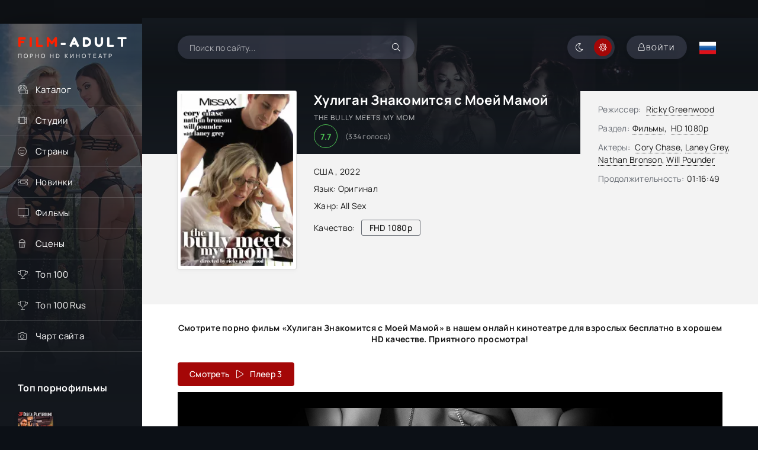

--- FILE ---
content_type: text/html; charset=utf-8
request_url: https://film-adult.com/4911-the-bully-meets-my-mom.html
body_size: 8829
content:
<!DOCTYPE html><html lang="ru"><head> <title>Хулиган Знакомится с Моей Мамой / The Bully Meets My Mom (2022, Full HD) смотреть порно фильм онлайн</title><meta name="charset" content="utf-8"><meta name="title" content="Хулиган Знакомится с Моей Мамой / The Bully Meets My Mom (2022, Full HD) смотреть порно фильм онлайн"><meta name="description" content="... Смотрите порно фильм &quot;The Bully Meets My Mom&quot; в нашем онлайн-кинотеатре для взрослых бесплатно в хорошем Full HD качестве. Приятного просмотра !"><meta name="keywords" content="порно фильмы , The Bully Meets My Mom, смотреть онлайн"><meta name="news_keywords" content="All Sex"><link rel="canonical" href="https://film-adult.com/4911-the-bully-meets-my-mom.html"><link rel="alternate" media="only screen and (max-width: 640px)" href="https://m.film-adult.com/4911-the-bully-meets-my-mom.html"><link rel="search" type="application/opensearchdescription+xml" title="ПОРНО ФИЛЬМЫ ОНЛАЙН | Смотрите порно ролики и видео совершенно бесплатно!" href="https://film-adult.com/index.php?do=opensearch"><meta property="twitter:title" content="Хулиган Знакомится с Моей Мамой / The Bully Meets My Mom (2022, Full HD) смотреть порно фильм онлайн"><meta property="twitter:url" content="https://film-adult.com/4911-the-bully-meets-my-mom.html"><meta property="twitter:card" content="summary_large_image"><meta property="twitter:image" content="https://film-adult.com/uploads/posts/2022-06/the-bully-meets-my-mom.webp"><meta property="twitter:description" content="Laney Grey tells her boyfriend Will that he needs to stand up to his co-worker, Nathan Bronson, who is bullying him. He says that his stepmom (Cory Chase) says the same thing. Just when things are about to hear up between Lacey and Will Pounder, Nathan barges into the house and lies, he says that"><meta property="og:type" content="article"><meta property="og:site_name" content="ПОРНО ФИЛЬМЫ ОНЛАЙН | Смотрите порно ролики и видео совершенно бесплатно!"><meta property="og:title" content="Хулиган Знакомится с Моей Мамой / The Bully Meets My Mom (2022, Full HD) смотреть порно фильм онлайн"><meta property="og:url" content="https://film-adult.com/4911-the-bully-meets-my-mom.html"><meta property="og:image" content="https://film-adult.com/uploads/posts/2022-06/the-bully-meets-my-mom.webp"><meta property="og:description" content="Laney Grey tells her boyfriend Will that he needs to stand up to his co-worker, Nathan Bronson, who is bullying him. He says that his stepmom (Cory Chase) says the same thing. Just when things are about to hear up between Lacey and Will Pounder, Nathan barges into the house and lies, he says that"><script src="/engine/classes/min/index.php?g=general&amp;v=927fd"></script><script src="/engine/classes/min/index.php?f=engine/classes/js/jqueryui.js,engine/classes/js/dle_js.js,templates/HDFilmAdult4K/custom/assets/libs.js,engine/classes/js/lazyload.js&amp;v=927fd" defer></script><script type="application/ld+json">{"@context":"https://schema.org","@graph":[{"@type":"Movie","@context":"https://schema.org/","publisher":{"@type":"Person","name":"Film-Adult"},"name":"The Bully Meets My Mom","headline":"The Bully Meets My Mom","mainEntityOfPage":{"@type":"WebPage","@id":"https://film-adult.com/4911-the-bully-meets-my-mom.html"},"datePublished":"2022-06-28T14:31:49+03:00","author":{"@type":"Person","name":"admin","url":"https://film-adult.com/user/admin/"},"image":["https://film-adult.com/uploads/posts/2022-06/the-bully-meets-my-mom.webp"],"description":"Laney Grey tells her boyfriend Will that he needs to stand up to his co-worker, Nathan Bronson, who is bullying him. He says that his stepmom (Cory Chase) says the same thing. Just when things are about to hear up between Lacey and Will Pounder, Nathan barges into the house and lies, he says that"},{"@type":"BreadcrumbList","@context":"https://schema.org/","itemListElement":[{"@type":"ListItem","position":1,"item":{"@id":"https://film-adult.com/","name":"Порно онлайн"}},{"@type":"ListItem","position":2,"item":{"@id":"https://film-adult.com/movies/","name":"Фильмы"}},{"@type":"ListItem","position":3,"item":{"@id":"https://film-adult.com/movies/hd-1080p/","name":"HD 1080p"}},{"@type":"ListItem","position":4,"item":{"@id":"https://film-adult.com/4911-the-bully-meets-my-mom.html","name":"The Bully Meets My Mom"}}]}]}</script> <meta name="referrer" content="no-referrer-when-downgrade" /> <meta name="rating" content="adult"> <meta name="yandex-verification" content="21af80e053c55d08" /> <meta name="3e43ff4f1efeefc01dc6837212dbade40f16a98f" content="3e43ff4f1efeefc01dc6837212dbade40f16a98f" /> <meta name="bm-site-verification" content="Mz7KAeWdN5ra_OCSA2O8JEoTFWILmOVu_xvuXsDY" /> <meta name="viewport" content="width=device-width, initial-scale=1.0" /><meta name="theme-color" content="#0f1015"><meta name="HandheldFriendly" content="True"><meta name="MobileOptimized" content="320"> <meta name="apple-mobile-web-app-capable" content="yes"><meta name="apple-mobile-web-app-status-bar-style" content="default"><link rel="apple-touch-icon" href="/templates/HDFilmAdult4K/images/touch-icon-iphone.png"><link rel="apple-touch-icon" sizes="76x76" href="/templates/HDFilmAdult4K/images/touch-icon-ipad.png"><link rel="apple-touch-icon" sizes="120x120" href="/templates/HDFilmAdult4K/images/touch-icon-iphone-retina.png"><link rel="apple-touch-icon" sizes="152x152" href="/templates/HDFilmAdult4K/images/touch-icon-ipad-retina.png"> <link rel="preload" href="/templates/HDFilmAdult4K/css/common.css" as="style"><link rel="preload" href="/templates/HDFilmAdult4K/css/styles.css" as="style"><link rel="preload" href="/templates/HDFilmAdult4K/css/engine.css" as="style"><link rel="preload" href="/templates/HDFilmAdult4K/css/fontawesome.css" as="style"><link rel="preload" href="/templates/HDFilmAdult4K/webfonts/manrope-400.woff2" as="font" type="font/woff2" crossorigin><link rel="preload" href="/templates/HDFilmAdult4K/webfonts/manrope-500.woff2" as="font" type="font/woff2" crossorigin><link rel="preload" href="/templates/HDFilmAdult4K/webfonts/manrope-700.woff2" as="font" type="font/woff2" crossorigin><link rel="preload" href="/templates/HDFilmAdult4K/webfonts/fredoka-one-400.woff2" as="font" type="font/woff2" crossorigin> <link rel="preload" href="/templates/HDFilmAdult4K/webfonts/fa-light-300.woff2" as="font" type="font/woff2" crossorigin><link rel="shortcut icon" href="/templates/HDFilmAdult4K/images/favicon.svg" /> <link rel="icon" href="https://film-adult.com/favicon.svg" type="image/svg+xml"> <link href="/templates/HDFilmAdult4K/css/common.css" type="text/css" rel="stylesheet" /><link href="/templates/HDFilmAdult4K/css/styles.css" type="text/css" rel="stylesheet" /><link href="/templates/HDFilmAdult4K/css/engine.css" type="text/css" rel="stylesheet" /> <link href="/templates/HDFilmAdult4K/css/fontawesome.css" type="text/css" rel="stylesheet" /> <link href="/templates/HDFilmAdult4K/css/styles-support.css?v=1.5" type="text/css" rel="stylesheet" media="screen and (min-width: 1220px)"></head><body id="pmovie"> <script>function switchLight() {	if (localStorage.getItem('theme') === 'dark') {	document.querySelector('body').classList.add('dt-is-active');	} else {	document.querySelector('body').classList.remove('dt-is-active');	};	};	switchLight(); </script> <div class="wrapper"> <div class="wrapper-container wrapper-main"> <header class="header d-flex jc-space-between ai-center"> <a href="/" class="logo header__logo"> <div class="logo__title"><span>FILM</span>-ADULT</div><p class="logo__caption">Порно hd кинотеатр</p></a> <div class="header__search"> <form id="quicksearch" method="post"><input type="hidden" name="do" value="search"><input type="hidden" name="subaction" value="search"> <div class="header__search-box"> <input id="story" name="story" placeholder="Поиск по сайту..." type="text" autocomplete="off"><button type="submit" title="Найти" class="search-btn"><span class="fal fa-search"></span></button></div> </form> </div> <div class="soc-channels d-flex jc-flex-end flex-grow-1"></div><ul class="theme-toggle" title="Сменить цвет дизайна"><li><span class="fal fa-moon"></span></li><li><span class="fal fa-sun"></span></li></ul><div class="header__btn btn js-show-login"><span class="fal fa-lock"></span><span>Войти</span></div> <div class="header__btn-menu d-none js-show-mobile-menu"><span class="fal fa-bars"></span></div> <div class="language_selector flag-ru"><span></span></div><ul class="languages"> <a href="//film-adult.com/en/"> <div class="btn-lan"> <tr> <td id="col1"><img src="/templates/HDFilmAdult4K/images/flags/gb.png" width="32" height="32" alt="English"></td> <span class="title-lang">English</span> </tr> </div> </a></ul> </header>  <div class="content flex-grow-1 cols d-flex"> <aside class="col-side"><div class="side-block js-this-in-mobile-menu"><ul class="side-block__content side-block__menu"> <li><a href="#">Каталог</a><span class="fal fa-camera-movie"></span> <ul class="side-block__menu-hidden anim"><li><a href="/movies/hd-1080p/">Фильмы в FullHD</a></li><li><a href="/movies/hd-720p/">Фильмы в HD</a></li><li><a href="/russian/">Русские Фильмы</a></li><li><a href="/vintagexxx/">Классика</a></li><li><a href="/porno-parodies/">Пародии</a></li><li><a href="/with-translation/">С переводом</a></li><li><a href="/favorites/">Сохраненные видео</a></li><li><a href="/lastviewed.html">История просмотров</a></li> </ul> </li> <li><a href="#">Студии</a><span class="fal fa-film-alt"></span><ul class="side-block__menu-hidden anim"><li><a href="/marc_dorcel/">Marc Dorcel</a></li><li><a href="/wicked-pictures/">Wicked Pictures</a></li><li><a href="/hustler/">Hustler</a></li><li><a href="/daring/">Daring</a></li><li><a href="/pure-taboo/">Pure Taboo</a></li><li><a href="/digital-playground/">Digital Playground</a></li><li><a href="/mario-salieri/">Mario Salieri</a></li><li><a href="/private/">Private</a></li><li><a href="/new-sensations/">New Sensations</a></li><li><a href="/brasileirinhas/">Brasileirinhas</a></li></ul></li> <li><a href="#">Страны</a><span class="fal fa-smile-beam"></span><ul class="side-block__menu-hidden anim"><li><a href="/watch/country/Italy/">Италия</a></li><li><a href="/watch/country/USA/">США</a></li><li><a href="/watch/country/Germany/">Германия</a></li><li><a href="/watch/country/France/">Франция</a></li><li><a href="/watch/country/Sweden/">Швеция</a></li><li><a href="/watch/country/Brazil/">Бразилия</a></li><li><a href="/watch/country/Spain/">Испания</a></li><li><a href="/watch/country/Europe/">Европа</a></li><li><a href="/watch/country/Russia/">Россия</a></li></ul></li> <li><a href="/watch/year/2025/">Новинки</a><span class="fal fa-ticket-alt"></span></li> <li><a href="/movies/">Фильмы</a><span class="fal fa-tv"></span></li> <li><a href="/porn-scenes/">Сцены</a><span class="fal fa-popcorn"></span></li> <li><a href="/top100.html">Топ 100</a><span class="fal fa-trophy"></span></li> <li><a href="/top100ru.html">Топ 100 Rus</a><span class="fal fa-trophy"></span></li> <li><a class="hidden-link" data-link="https://runetki6.com?c=412439">Чарт сайта</a><span class="fal fa-camera"></span></li></ul></div> <div class="side-block"><div class="side-block__title">Топ порнофильмы</div><div class="side-block__content d-grid-mob"><a class="popular d-flex ai-center" href="https://film-adult.com/6155-machine-gunner.html"><div class="popular__img img-fit-cover"><img src="/uploads/posts/2024-09/thumbs/machine-gunner.webp" loading="lazy" alt="Machine Gunner"></div><div class="popular__desc flex-grow-1"><div class="popular__title line-clamp">Пулеметчик</div><ul class="poster__subtitle"><li class="ws-nowrap">Фильм</li></ul></div></a><a class="popular d-flex ai-center" href="https://film-adult.com/1778-body-heat.html"><div class="popular__img img-fit-cover"><img src="/uploads/posts/2021-03/thumbs/1615621355_body-heat.webp" loading="lazy" alt="Body Heat"></div><div class="popular__desc flex-grow-1"><div class="popular__title line-clamp">Жар Тела</div><ul class="poster__subtitle"><li class="ws-nowrap">Фильм</li></ul></div></a><a class="popular d-flex ai-center" href="https://film-adult.com/6340-ghosted.html"><div class="popular__img img-fit-cover"><img src="/uploads/posts/2024-11/thumbs/ghosted.webp" loading="lazy" alt="Ghosted"></div><div class="popular__desc flex-grow-1"><div class="popular__title line-clamp">Призрак</div><ul class="poster__subtitle"><li class="ws-nowrap">Фильм</li></ul></div></a><a class="popular d-flex ai-center" href="https://film-adult.com/168-pirates-2-stagnettis-revenge.html"><div class="popular__img img-fit-cover"><img src="/uploads/posts/2020-02/1582557955_pirates-ii-stagnettis-revenge_ru.webp" loading="lazy" alt="Pirates 2: Stagnetti&#039;s Revenge"></div><div class="popular__desc flex-grow-1"><div class="popular__title line-clamp">Пираты 2: Месть Стагнетти</div><ul class="poster__subtitle"><li class="ws-nowrap">Фильм</li></ul></div></a></div></div> <div class="side-block"><div class="side-block__title">С русским переводом</div><div class="side-block__content d-grid-mob"> <a class="popular d-flex ai-center" href="https://film-adult.com/819-ein-pikantes-geschenk.html"><div class="popular__img img-fit-cover"><img src="/uploads/posts/2019-05/1558127083_aee8511036926974.webp" loading="lazy" alt="Ein Pikantes Geschenk"></div><div class="popular__desc flex-grow-1"><div class="popular__title line-clamp">Пикантный Подарок</div><ul class="poster__subtitle"><li class="ws-nowrap">Фильм</li></ul></div></a><a class="popular d-flex ai-center" href="https://film-adult.com/7632-prisoner-of-paradise.html"><div class="popular__img img-fit-cover"><img src="/uploads/posts/2025-09/thumbs/prisoner-of-paradise.webp" loading="lazy" alt="Prisoner of Paradise"></div><div class="popular__desc flex-grow-1"><div class="popular__title line-clamp">Узник Рая</div><ul class="poster__subtitle"><li class="ws-nowrap">Фильм</li></ul></div></a><a class="popular d-flex ai-center" href="https://film-adult.com/8040-star-angel.html"><div class="popular__img img-fit-cover"><img src="/uploads/posts/2026-01/thumbs/star-angel.webp" loading="lazy" alt="Star Angel"></div><div class="popular__desc flex-grow-1"><div class="popular__title line-clamp">Звёздный Ангел</div><ul class="poster__subtitle"><li class="ws-nowrap">Фильм</li></ul></div></a><a class="popular d-flex ai-center" href="https://film-adult.com/2201-les-deux-soeurs.html"><div class="popular__img img-fit-cover"><img src="/uploads/posts/2020-02/1582124836_the-two-sisters.webp" loading="lazy" alt="Les deux soeurs"></div><div class="popular__desc flex-grow-1"><div class="popular__title line-clamp">Две Сестры</div><ul class="poster__subtitle"><li class="ws-nowrap">Фильм</li></ul></div></a><a class="popular d-flex ai-center" href="https://film-adult.com/8022-shameless-desire.html"><div class="popular__img img-fit-cover"><img src="/uploads/posts/2026-01/thumbs/shameless-desire.webp" loading="lazy" alt="Shameless Desire"></div><div class="popular__desc flex-grow-1"><div class="popular__title line-clamp">Бесстыдное Желание</div><ul class="poster__subtitle"><li class="ws-nowrap">Фильм</li></ul></div></a></div></div> </aside> <main class="col-main flex-grow-1">  <div class="page-padding"> <div id="dle-content"><article class="page ignore-select pmovie"> <div itemscope itemtype="http://schema.org/VideoObject" ><a itemprop="url" href="https://film-adult.com/4911-the-bully-meets-my-mom.html"></a><meta itemprop="name" content="Хулиган Знакомится с Моей Мамой"/><meta itemprop="alternativeHeadline" content="The Bully Meets My Mom"/> <meta itemprop="thumbnail" content="The Bully Meets My Mom (2022) смотреть онлайн"/><link itemprop="thumbnailUrl" href="https://film-adult.com/uploads/posts/2022-06/thumbs/the-bully-meets-my-mom.webp"/><link itemprop="embedUrl" href="https://s2.filmcdn.top/e/allZU0U0RjFkV1gxY01ueklQZldhUT09"/> <meta itemprop="image" content="https://film-adult.com/uploads/posts/2022-06/thumbs/the-bully-meets-my-mom.webp"/><meta itemprop="description" content="Смотрите порно фильм «The Bully Meets My Mom (2022)» в нашем онлайн кинотеатре для взрослых бесплатно в хорошем HD качестве. Приятного просмотра! "/> <meta itemprop="duration" content="PT4609S"><meta itemprop="isFamilyFriendly" content="false"><meta itemprop="inLanguage" content="EN"> <meta itemprop="genre" content="HD 1080p"> <meta itemprop="uploadDate" content="2022-06-28 14:31 MSK"/><meta itemprop="videoQuality" content="full HD"><meta itemprop="interactionCount" content="UserViews:118 354" /> </div> <div class="page__subcols js-bg-poster" data-imgbg="/templates/HDFilmAdult4K/images/bg-full.webp"><header class="page__subcol-header"><h1>Хулиган Знакомится с Моей Мамой </h1> <div class="pmovie__original-title">The Bully Meets My Mom</div> <div class="pmovie__ratings d-flex ai-center"><div class="pmovie__ratings-score pi-center">7.7</div><div class="pmovie__ratings-votes">(<span id="vote-num-id-4911">334</span> голоса)</div></div> </header><header class="page__subcol-meta"> <div class="pmovie__year">США
, <a href="https://film-adult.com/watch/year/2022/">2022</a></div> <div class="pmovie__genres flex-grow-1"><span>Язык:</span> Оригинал</div><div class="pmovie__genres flex-grow-1"><span>Жанр:</span> <a href="https://film-adult.com/tags/all%20sex/">All Sex</a></div> <div class="pmovie__quality d-flex ai-center">Качество:<div>FHD 1080p</div></div> <div class="pmovie__ext-ratings d-flex ai-center"></div> </header><div class="page__subcol-side"> <div class="pmovie__poster img-fit-cover"> <img src="/uploads/posts/2022-06/thumbs/the-bully-meets-my-mom.webp" loading="lazy" alt="Хулиган Знакомится с Моей Мамой"> </div></div> <ul class="page__subcol-info pmovie__header-list"><li><span>Режиссер:</span> <a href="https://film-adult.com/watch/director/ricky%20greenwood/">Ricky Greenwood</a></li> <li class="not-shown-ajax"><span>Раздел:</span><a href="https://film-adult.com/movies/">Фильмы</a>&sbquo;&ensp;<a href="https://film-adult.com/movies/hd-1080p/">HD 1080p</a></li> <li><span>Актеры:</span> <a href="https://film-adult.com/watch/name/cory%20chase/">Cory Chase</a>, <a href="https://film-adult.com/watch/name/laney%20grey/">Laney Grey</a>, <a href="https://film-adult.com/watch/name/nathan%20bronson/">Nathan Bronson</a>, <a href="https://film-adult.com/watch/name/will%20pounder/">Will Pounder</a></li> <li><span>Продолжительность:</span>01:16:49</li></ul> <div class="page__text full-text clearfix"> </div> </div><h2 class="page__subtitle tac">Смотрите порно фильм «Хулиган Знакомится с Моей Мамой» в нашем онлайн кинотеатре для взрослых бесплатно в хорошем HD качестве. Приятного просмотра!</h2> <script>document.addEventListener("DOMContentLoaded", function(event) {$(document).one('click', '#trailer_container', function () {var s2 = document.createElement("iframe");s2.allow = "accelerometer; autoplay; encrypted-media; gyroscope; picture-in-picture";s2.allowFullscreen = true;s2.frameBorder = 0;s2.width = "100%";s2.height = "100%";s2.src = "https://s2.filmcdn.top/e/allZU0U0RjFkV1gxY01ueklQZldhUT09";$("#trailer_container").append(s2);$("#trailer_play_btn").hide();});});</script><script>document.addEventListener("DOMContentLoaded", function(event) {$(document).one('click', '#video2_container', function () {var s2 = document.createElement("iframe");s2.allow = "accelerometer; autoplay; encrypted-media; gyroscope; picture-in-picture";s2.allowFullscreen = true;s2.frameBorder = 0;s2.scrolling = "no";s2.MARGINWIDTH = "0";s2.MARGINHEIGHT = "0";s2.width = "100%";s2.height = "100%";s2.src = "https://hglink.to/e/";$("#video2_container").append(s2);$("#trailer_play_btn3").hide();});});</script> <script>document.addEventListener("DOMContentLoaded", function(event) {$(document).one('click', '#video3_container', function () {var s2 = document.createElement("iframe");s2.allow = "accelerometer; autoplay; encrypted-media; gyroscope; picture-in-picture";s2.allowFullscreen = true;s2.frameBorder = 0;s2.scrolling = "no";s2.width = "100%";s2.height = "100%";s2.src = "";$("#video3_container").append(s2);$("#trailer_play_btn4").hide();});});</script> <div class="pmovie__player tabs-block"><div class="pmovie__player-controls d-flex ai-center"><div class="tabs-block__select d-flex flex-grow-1">  <span>Смотреть &ensp;<div class="fal fa-play"></div>&ensp; Плеер 3</span> </div></div> <div class="tabs-block__content d-none video-inside"><div class="short-meta short-play"></div><div id="trailer_container" class="buy"><svg id="trailer_play_btn" class="video-overlay-play-button" viewbox="0 0 200 200" alt="Play video"><circle cx="100" cy="100" r="90" stroke-width="0" fill="#9c0001"/><polygon points="80, 65 80, 135 140, 100" fill="#fff"/></svg></div> </div> <div class="pmovie__player-bottom-2 d-flex ai-center"> <div class="pmovie__fav icon-at-left"> <a href="#" class="favmod" data-id="4911"><span class="favmod-add" title="Добавить в закладки"><span class="fal fa-bookmark"></span>В закладки</span><span class="favmod-unset" title="Удалить из закладок"><span class="fal fa-minus-circle"></span>Из закладок</span> </a> </div> <div class="pmovie__ratings d-flex ai-center flex-grow-1"></div><div class="pmovie__ratings-caption">Оцени фильм:</div><div class="pmovie__rating-likes d-flex"> <a href="#" onclick="doRate('plus', '4911'); return false;" ><span class="fal fa-thumbs-up"></span><span id="likes-id-4911">258</span></a> <a href="#" onclick="doRate('minus', '4911'); return false;" ><span class="fal fa-thumbs-down"></span><span id="dislikes-id-4911">76</span></a></div> </div></div> <section class="sect pmovie__related"><h2 class="sect__title sect__header">Похожие видео:</h2><div class="sect__content d-grid"> <a class="poster grid-item d-flex fd-column has-overlay" href="https://film-adult.com/2970-cory-chase-in-cheating-wife-loves-bbc.html"> <div class="poster__img img-responsive img-responsive--portrait img-fit-cover anim"> <img data-src="/uploads/posts/2021-05/thumbs/1621882204_cory-chase-in-cheating-wife-loves-bbc.webp" src="/templates/HDFilmAdult4K/images/no-img.png" loading="lazy" alt="Cory Chase in Cheating Wife Loves BBC"><!--
--><div class="poster__btn-info anim pi-center js-show-info"><div class="fal fa-info-circle"></div></div> <div class="has-overlay__icon anim pi-center"><div class="fal fa-play pi-center"></div></div> </div> <div class="poster__desc"> <h3 class="poster__title ws-nowrap">Неверная Жена Обожает Черных</h3> <div class="poster__subtitle d-flex ai-center"> <div class="poster__meta flex-grow-1 ws-nowrap">2021</div> </div> </div></a><a class="poster grid-item d-flex fd-column has-overlay" href="https://film-adult.com/1978-in-family-summer-free-use-welcome-home.html"> <div class="poster__img img-responsive img-responsive--portrait img-fit-cover anim"> <img data-src="/uploads/posts/2021-06/thumbs/1623306315_clover-baltimore-in-family-summer-free-use-1.webp" src="/templates/HDFilmAdult4K/images/no-img.png" loading="lazy" alt="In Family Summer Free Use: Welcome Home"><!--
--><div class="poster__btn-info anim pi-center js-show-info"><div class="fal fa-info-circle"></div></div> <div class="has-overlay__icon anim pi-center"><div class="fal fa-play pi-center"></div></div> </div> <div class="poster__desc"> <h3 class="poster__title ws-nowrap">Добро Пожаловать домой</h3> <div class="poster__subtitle d-flex ai-center"> <div class="poster__meta flex-grow-1 ws-nowrap">2018</div> </div> </div></a><a class="poster grid-item d-flex fd-column has-overlay" href="https://film-adult.com/4927-deny-it-all-you-want.html"> <div class="poster__img img-responsive img-responsive--portrait img-fit-cover anim"> <img data-src="/uploads/posts/2022-06/thumbs/deny-it-all-you-want.webp" src="/templates/HDFilmAdult4K/images/no-img.png" loading="lazy" alt="Deny It All You Want"><!--
--><div class="poster__btn-info anim pi-center js-show-info"><div class="fal fa-info-circle"></div></div> <div class="has-overlay__icon anim pi-center"><div class="fal fa-play pi-center"></div></div> </div> <div class="poster__desc"> <h3 class="poster__title ws-nowrap">Отрицай Все, что Хочешь</h3> <div class="poster__subtitle d-flex ai-center"> <div class="poster__meta flex-grow-1 ws-nowrap">2022</div> </div> </div></a><a class="poster grid-item d-flex fd-column has-overlay" href="https://film-adult.com/3252-family-swap.html"> <div class="poster__img img-responsive img-responsive--portrait img-fit-cover anim"> <img data-src="/uploads/posts/2021-06/thumbs/1624632595_1610625832_family-swap.webp" src="/templates/HDFilmAdult4K/images/no-img.png" loading="lazy" alt="Family Swap"><!--
--><div class="poster__btn-info anim pi-center js-show-info"><div class="fal fa-info-circle"></div></div> <div class="has-overlay__icon anim pi-center"><div class="fal fa-play pi-center"></div></div> </div> <div class="poster__desc"> <h3 class="poster__title ws-nowrap">Семейный Обмен</h3> <div class="poster__subtitle d-flex ai-center"> <div class="poster__meta flex-grow-1 ws-nowrap">2021</div> </div> </div></a><a class="poster grid-item d-flex fd-column has-overlay" href="https://film-adult.com/4161-my-stepmom-is-a-slut.html"> <div class="poster__img img-responsive img-responsive--portrait img-fit-cover anim"> <img data-src="/uploads/posts/2021-10/thumbs/1634067862_my-stepmom-is-a-slut.webp" src="/templates/HDFilmAdult4K/images/no-img.png" loading="lazy" alt="My Stepmom Is A Slut"><!--
--><div class="poster__btn-info anim pi-center js-show-info"><div class="fal fa-info-circle"></div></div> <div class="has-overlay__icon anim pi-center"><div class="fal fa-play pi-center"></div></div> </div> <div class="poster__desc"> <h3 class="poster__title ws-nowrap">Моя Мачеха Шлюха</h3> <div class="poster__subtitle d-flex ai-center"> <div class="poster__meta flex-grow-1 ws-nowrap">2017</div> </div> </div></a><a class="poster grid-item d-flex fd-column has-overlay" href="https://film-adult.com/4346-step-son.cum-inside-me-3.html"> <div class="poster__img img-responsive img-responsive--portrait img-fit-cover anim"> <img data-src="/uploads/posts/2022-04/thumbs/step-son_cum-inside-me-3.webp" src="/templates/HDFilmAdult4K/images/no-img.png" loading="lazy" alt="Step-Son...Cum Inside Me 3"><!--
--><div class="poster__btn-info anim pi-center js-show-info"><div class="fal fa-info-circle"></div></div> <div class="has-overlay__icon anim pi-center"><div class="fal fa-play pi-center"></div></div> </div> <div class="poster__desc"> <h3 class="poster__title ws-nowrap">Пасынок... Кончи в Меня 3</h3> <div class="poster__subtitle d-flex ai-center"> <div class="poster__meta flex-grow-1 ws-nowrap">2019</div> </div> </div></a></div></section> <div class="page__comments"><div class="page__comments-title">Комментарии</div><div class="page__comments-info"><span class="fal fa-exclamation-circle"></span>Минимальная длина комментария - 50 знаков. комментарии модерируются</div><div class="message-info"><div class="message-info__title">Информация</div><div class="message-info__content">Посетители, находящиеся в группе <b>Гости </b>, не могут оставлять комментарии к данной публикации.</div></div><div class="page__comments-list page__comments-list--not-comments" id="page__comments-list"><div class="message-info">Комментариев еще нет. Вы можете стать первым!</div></div></div> <script src="/templates/HDFilmAdult4K/js/rikacl.js"></script> </article></div> </div> </main>  </div> <footer class="footer d-flex ai-center"> <div class="footer__text flex-grow-1">© 2014 "Film-Adult.com" Смотрите новые порно видео и фильмы онлайн.<br>Все фильмы и ролики выкладываются только в ознакомительных целях. Все фотографии и видео, показанные на этом веб-сайте, являются постановочными. Все модели старше 18 лет, согласно 18 U.S.C. 2257 RKRCS.</div><a href="/copyright.html" class="footer__btn btn">Правообладателям</a><a href="/?do=feedback" class="footer__btn btn">Контакты</a></footer>  </div>  </div>  <div class="login login--not-logged d-none"><div class="login__header d-flex jc-space-between ai-center"><div class="login__title stretch-free-width ws-nowrap">Войти <a href="/?do=register">Регистрация</a></div><div class="login__close"><span class="fal fa-times"></span></div></div><form method="post"><div class="login__content"><div class="login__row"><div class="login__caption">Логин:</div><div class="login__input"><input type="text" name="login_name" id="login_name" placeholder="Ваш логин"/></div><span class="fal fa-user"></span></div><div class="login__row"><div class="login__caption">Пароль: <a href="https://film-adult.com/index.php?do=lostpassword">Забыли пароль?</a></div><div class="login__input"><input type="password" name="login_password" id="login_password" placeholder="Ваш пароль" /></div><span class="fal fa-lock"></span></div><label class="login__row checkbox" for="login_not_save"><input type="checkbox" name="login_not_save" id="login_not_save" value="1"/><span>Не запоминать меня</span></label><div class="login__row"><button onclick="submit();" type="submit" title="Вход">Войти на сайт</button><input name="login" type="hidden" id="login" value="submit" /></div></div><div class="login__social"></div></form></div> <script src="/templates/HDFilmAdult4K/js/libs.js"></script><script><!--
var dle_root = '/';
var dle_admin = '';
var dle_login_hash = 'a750118d89f3879531df141be12b492ba66339fd';
var dle_group = 5;
var dle_skin = 'HDFilmAdult4K';
var dle_wysiwyg = '-1';
var quick_wysiwyg = '0';
var dle_min_search = '3';
var dle_act_lang = ["Да", "Нет", "Ввод", "Отмена", "Сохранить", "Удалить", "Загрузка. Пожалуйста, подождите..."];
var menu_short = 'Быстрое редактирование';
var menu_full = 'Полное редактирование';
var menu_profile = 'Просмотр профиля';
var menu_send = 'Отправить сообщение';
var menu_uedit = 'Админцентр';
var dle_info = 'Информация';
var dle_confirm = 'Подтверждение';
var dle_prompt = 'Ввод информации';
var dle_req_field = ["Заполните поле с именем", "Заполните поле с сообщением", "Заполните поле с темой сообщения"];
var dle_del_agree = 'Вы действительно хотите удалить? Данное действие невозможно будет отменить';
var dle_spam_agree = 'Вы действительно хотите отметить пользователя как спамера? Это приведёт к удалению всех его комментариев';
var dle_c_title = 'Отправка жалобы';
var dle_complaint = 'Укажите текст Вашей жалобы для администрации:';
var dle_mail = 'Ваш e-mail:';
var dle_big_text = 'Выделен слишком большой участок текста.';
var dle_orfo_title = 'Укажите комментарий для администрации к найденной ошибке на странице:';
var dle_p_send = 'Отправить';
var dle_p_send_ok = 'Уведомление успешно отправлено';
var dle_save_ok = 'Изменения успешно сохранены. Обновить страницу?';
var dle_reply_title= 'Ответ на комментарий';
var dle_tree_comm = '0';
var dle_del_news = 'Удалить статью';
var dle_sub_agree = 'Вы действительно хотите подписаться на комментарии к данной публикации?';
var dle_captcha_type = '2';
var dle_share_interesting = ["Поделиться ссылкой на выделенный текст", "Twitter", "Facebook", "Вконтакте", "Прямая ссылка:", "Нажмите правой клавишей мыши и выберите «Копировать ссылку»"];
var DLEPlayerLang = {prev: 'Предыдущий',next: 'Следующий',play: 'Воспроизвести',pause: 'Пауза',mute: 'Выключить звук', unmute: 'Включить звук', settings: 'Настройки', enterFullscreen: 'На полный экран', exitFullscreen: 'Выключить полноэкранный режим', speed: 'Скорость', normal: 'Обычная', quality: 'Качество', pip: 'Режим PiP'};
var allow_dle_delete_news = false;
var dle_search_delay = false;
var dle_search_value = '';
jQuery(function($){
save_last_viewed('4911');
FastSearch();
});
//--></script> <script src="/templates/HDFilmAdult4K/js/metrika.js"></script> </body></html>

--- FILE ---
content_type: text/css
request_url: https://film-adult.com/templates/HDFilmAdult4K/css/styles.css
body_size: 11018
content:
/* BASIC LAYOUT
----------------------------------------------- */
.wrapper {min-width: 320px; position: relative; background-color: #0e1115; padding-top: 40px;}
.wrapper-container {max-width: var(--max-width); margin: 0 auto; position: relative; z-index: 20;}
.wrapper-main {min-height: 100vh; background-color: var(--bg); box-shadow: 0 30px 60px rgba(0,0,0,0.9);}
.header {position: absolute; z-index: 10; left: 0; top: 0; right: 0; height: 80px; padding-left: 30px; padding-right: 65px;}
.footer {background: url(../images/logo.svg) 10px center / 70px no-repeat; gap: 30px; line-height: 1.7;
	background-color: var(--bg-darkest); color: var(--tt-dark); padding: 30px var(--indent); padding-left: 86px;}
.col-main {padding-top: 80px;}
.col-side {background: url(../images/bg.webp) center top no-repeat; position: relative; z-index: 9;
	background-color: var(--bg-dark); color: #fff; padding: 86px 30px; width: 240px;}
.col-side::before {content: ''; background: var(--gradient); position: absolute; left: 0; top: 0; width: 100%; height: 100%;}
.col-side > * {position: relative; z-index: 1;}
.col-main__cols {display: grid; grid-template-columns: minmax(0,1fr) 0px; min-height: 50vh;}
.col-main__right {position: relative; margin-top: -85px; z-index: 5;}
.col-main__left {padding: var(--indent); padding-top: 34px;}
.slider-box {margin-top: -80px; background-color: var(--bg-dark);height: 80px;}
.col-main__right .side-block {background-color: var(--bg-2); padding: 30px; padding-bottom: 20px;}
.sect--padding, .page-padding {padding: var(--indent); padding-top: 30px;}
.hbg {background: var(--bg-dark);}
.footer .soc-channels {display: none;}
	
#scrolltop {position: fixed; width: 60px; height: 60px; line-height: 60px; right: 10px; bottom: 10px;
	z-index: 990; display: none; background-color: var(--bg); color: var(--tt-2); 
	cursor: pointer; font-size: 24px; border-radius: 50%; text-align: center; box-shadow: 0 5px 10px rgba(0,0,0,0.1);}


/* HEADER, NAV
----------------------------------------------- */
.logo {display: inline-flex; flex-direction: column; justify-content: center; height: 60px; width: 200px; margin-right: 70px;}
.logo span {color: #ff2000;}
.logo__title {text-transform: uppercase;color: #fff;font-size: 22px;letter-spacing: 5px; 
    font-weight: 400;line-height: 1;font-family: 'Fredoka One', sans-serif;}
.logo__caption {font-size: 10px; font-weight: 500; color: #fff; 
	opacity: 0.9; text-transform: uppercase; letter-spacing: 3px; margin-top: 5px;}
.header__btn, .footer__btn {background: var(--bg-btn-dark); box-shadow: var(--bsh-btn-dark); color: #fff; gap: 10px;}

.header__search {position:relative; width: 400px;}
.header__search input, .header__search input:focus {padding: 0 60px 0 20px; border-radius: 20px; 
	background: var(--bg-btn-dark); box-shadow: var(--bsh-btn-dark); color: #fff;}
.header__search input:not(:focus)::placeholder {color: #fff; opacity: 0.6; font-size: 14px;} 
.header__search button {position:absolute; right: 0; top: 0px; padding: 0; width: 60px;
	background: none; color: #fff; font-size: 14px;}

.soc-channels {gap: 10px; margin-right: var(--indent);}
.soc-channels__item {display: flex; flex-direction: column; justify-content: center; 
	position: relative; background: var(--bg-btn-dark); box-shadow: var(--bsh-btn-dark); border-radius: 50%; 
	background-position: center center; background-repeat: no-repeat; width: 40px; height: 40px;}
.tlg {background-image: url(../images/i-tlg.svg); background-size: 16px;}
.vk {background-image: url(../images/i-vk.svg); background-size: 20px;}
.yt {background-image: url(../images/i-youtube.svg); background-size: 20px;}

.bslide {height: 350px; padding: 0; color: #fff;}
.bslide:before {height: 100%; opacity: 1; background: var(--gradient-2);}
.bslide__desc {position: absolute; z-index: 1; left: 0; right: 0; bottom: 0; padding: 0 var(--indent); padding-bottom: 40px;}
.bslide__title {font-size: 24px; font-weight: 700; max-width: 500px; margin-bottom: 5px;}
.bslide__text {line-height: 1.3; margin: 15px 0 25px 0; max-width: 600px; -webkit-line-clamp: 4; opacity: 0.8;}
.bslide__btn-trailer {background: var(--bg-btn-dark); box-shadow: var(--bsh-btn-dark); margin-left: 10px;}

.language_selector {margin-left: 10px;width: 45px;background: #480606;color:  #eee;line-height: 30px;font-size: 14px; padding: 0 10px;cursor: pointer;}
.language_selector span {margin-left: 35px;line-height: 35px;}
.languages {display: none;position: absolute;margin: 0;background: var(--bg);top: 80px;right: 5px;padding: 1px;border-top: 3px solid #f00;
box-shadow: 0 5px 20px rgba(0,0,0);z-index: 10;}
.languages > li {width: 110px;background: #eee;line-height: 25px; font-size: 14px;padding: 0 10px;cursor: pointer;}
.languages > li:hover {background: #aaa;}
.btn-lan {display: block;padding: 5px;}
.title-lang {margin-left: 5px;vertical-align: 10px;}
.btn-lan:hover {background-color: #af1820;
-webkit-box-shadow: 0px -50px 16px -29px rgba(0, 0, 0, 0.4) inset;
-moz-box-shadow: 0px -50px 16px -29px rgba(0, 0, 0, 0.4) inset;
box-shadow: 0px -50px 16px -29px rgba(0, 0, 0, 0.4) inset;color:#fff;}
.flag-en {background: url(../images/flags/gb.png) 10px center / 30px no-repeat;}
.flag-ru {background: url(../images/flags/ru.png) 10px center / 30px no-repeat;}
.flag-uk {background: url(../images/flags/ua.png) 10px center / 30px no-repeat;}
.flag-de {background: url(../images/flags/de.png) 10px center / 30px no-repeat;}

/* TOP ITEM
----------------------------------------------- */
.carou {padding: 30px var(--indent); margin-top: -80px; padding-top: 85px;
	background-color: var(--bg-dark); position: relative; padding-bottom: 60px;}
.carou__content:not(.owl-carousel) {display: flex; overflow: hidden;}
.carou__content > .top {width: calc((100% - 75px)/6); flex-shrink: 0; margin-right: 15px;}
.top {background-color: var(--bg-darkest);}
.top__desc {position: absolute; left: 0; right: 0; bottom: 0; z-index: 10; padding: 15px; color: #fff;}


/* SECTION
----------------------------------------------- */
.sect:not(:last-child) {margin-bottom: 60px;}
.sect__header {margin-bottom: 23px;}
.sect__title span {text-transform: capitalize;}
.sect__title {font-size: 24px; font-weight: 700;padding: 0 0 10px 0;}
.sect__subtitle {font-size: 21px;}
.desc {display: grid; grid-gap: 20px; line-height: 1.7; color: var(--tt); background: var(--bg-2); padding: 60px var(--indent);}
.desc h1, .desc h2, .desc h3 {font-weight: 700; font-size: 18px; color: var(--tt); line-height: 1.3;}
.desc a {text-decoration: none;}
.desc ul li {position: relative; padding-left: 25px; margin-left: 25px;}
.desc ul li::before {content:"\f00c"; font-weight: 300; font-family:'Font Awesome 5 Pro'; 
	color: var(--accent-blue); position: absolute; left: 0; top: 0;}
.speedbar {font-size: 14px; color: var(--tt-3); background-color: var(--bg-2);
	margin: 0 var(--indent-negative); margin-bottom: -60px; margin-top: 30px; padding: 30px var(--indent);}
.speedbar a:hover {text-decoration: underline;}


/* POSTER ITEM
----------------------------------------------- */
.poster__img {box-shadow: var(--bsh-poster); border: 3px solid #fff;background: var(--bg-2); }
.poster__label {display: flex; align-items: center; gap: 8px; padding: 6px 10px; font-size: 12px; border-radius: 0 0 0 3px;font-weight: 500;
	background: var(--accent-green); color: #fff; position: absolute; right: 0; top: 5px; z-index: 3;}
.poster__label .fal {font-size: 14px;}
.blue {background-color: var(--accent-blue);}
.red {background-color: var(--accent-red);}
.green {background-color: var(--accent-green);}
.gray {background-color: var(--accent-gray);}
/*.gold {background-color: var(--accent-gold);} */
.poster__series {position: absolute; left: 0; bottom: 0; z-index: 3; padding: 5px 10px 1px 10px; font-size: 12px; 
	background-color: var(--bg); color: var(--tt-3); border-radius: 0 3px 0 0;}
.poster__trailer {display: flex; align-items: center; gap: 10px; height: 40px; padding: 0 10px;
	font-size: 12px; text-transform: uppercase; font-weight:700; border-radius: 0 3px 3px 0; cursor: pointer;
	position: absolute; left: 0; top: 30px; z-index: 6; background-color: rgba(0,0,0,0.5); color: #fff;}

.poster__trailer .fal, .bslide__btn-trailer .fal {width: 20px;height: 20px;border-radius: 50%;background: var(--bg);color: var(--tt-3);font-size: 10px;color: #000;padding-left: 2px}

.poster__trailer span {display: none;}
.poster__btn-info {position: absolute; right: 0; top: 0; z-index: 6; border-radius: 0 0 0 3px; opacity: 0; 
	width: 30px; height: 30px; padding: 0 0 5px 4px; font-size: 18px; background: var(--bg); color: var(--tt-3);}
.has-overlay__icon {position: absolute; z-index: 5; left: 0; top: 0; width: 100%; height: 100%; 
	background-color: rgba(0,0,0,0.5); opacity: 0;}
.has-overlay__icon div {width: 60px; height: 60px; border-radius: 50%;  
	font-size: 24px; border: 2px solid rgba(255,255,255,0.8); color: #fff; padding-left: 4px;}
.poster:hover .poster__btn-info, .has-overlay:hover .has-overlay__icon {opacity: 1;}
.poster:hover .poster__trailer span {display: block;}
.poster:hover .poster__label {opacity: 0;}
.poster__desc {position: relative; padding: 12px 0 0 5px}
.pmovie__related .poster__desc {padding-right: 5px;}
.poster__title {font-size: 16px; font-weight: 700; color: var(--tt); width: 113px;}
.poster__subtitle {color: var(--tt-2); font-size: 14px; margin-top: 5px;padding: 0 0 5px 0;}
.poster__rating-likes, .pmovie__ratings-score {font-weight: 700; font-size: 12px; 
	width: 30px; height: 30px; border-radius: 50%; position: absolute; right: 5px; top: 15px;
	border: 1px solid var(--main-rating); color: var(--main-rating);}
.poster__trailer:hover {background-color: #000;}
.poster__btn-info:hover {color: #000; cursor: help}
.poster__rating {height: 17px; width: 170px; position: relative; background: url(../dleimages/rating.svg);}
.poster__rating-fill {position: absolute; left: 0; top: 0; height: 100%; width: 0; transition: width 1s ease-in-out;
	z-index: 1; background: url(../dleimages/rating.svg) 0 -34px repeat-x;}

.th-active {z-index: 100;}
.th-text {display: none; background-color: var(--bg); cursor: auto; 
	padding: 20px; text-align: left; position: absolute; z-index: 1000; left: 100%; top: 0; 
	width: 460px; box-shadow: var(--bsh); border-radius: 4px; min-height: 100px;}
.th-text::after {content: ""; border: 10px solid var(--bg); position: absolute; top: 30px; right: 100%;
	border-left-color: transparent; border-bottom-color: transparent; }
.pop-left .th-text::after {border: 10px solid var(--bg); border-right-color: transparent; 
	border-bottom-color: transparent; left: 100%; right: auto;}
.pop-left .th-text {left: auto; right: 100%;}
/*.th-text-loader {text-align: center; font-size: 18px; color: var(--accent-green); padding-top: 20px;} */
.th-text-loader {text-align: center; font-size: 18px; color: var(--accent-blue); padding-top: 20px;} 
.th-text-header {display: block; text-decoration: none; font-weight: 700; font-size: 18px; color: var(--tt);}
.th-text .not-shown-ajax, .th-text .page__subcol-header h1, .th-text .pmovie__quality {display: none;}
.th-text .poster__label {border-radius: 0 4px 0 4px;}
.th-text .pmovie__original-title, .th-text .pmovie__ratings-votes {color: var(--tt-2);}
.th-text .page__text {font-size: 14px; line-height: 22px; max-height: 110px; overflow: hidden; margin-top: 6px;}
.th-text .pmovie__header-list {background: none; padding: 0; margin: 16px 0; font-size: 13px;}
.th-text .pmovie__header-list li + li {margin-top: 5px;}
.th-text .pmovie__ext-rating {margin-top: 10px;}


/* SIDEBAR
----------------------------------------------- */
.side-block:not(:last-child) {margin-bottom: 50px;}
.side-block__title {font-weight: 700; font-size: 16px; margin-bottom: 30px;}
.side-block__menu > li > a {padding: 15px 0 15px 60px; margin: 0 -30px; 
	border-bottom: 1px solid var(--bdc-dark); color: #fff; display: block;}
.side-block__menu li {position: relative; font-size: 15px;}
.side-block__menu li .fal {position: absolute; left: 0px; top: 18px; pointer-events: none; color: var(--tt-dark);}
.side-block__menu > li > a:hover {background-color: var(--bg-btn-dark);}
.side-block__menu-hidden {position: absolute; left: 100%; top: 0px; z-index: 999; 
	background-color: var(--bg-2); box-shadow: var(--bsh); padding: 30px; width: 420px; 
	column-gap: 30px; column-width: 150px; visibility: hidden; opacity: 0; transform: translateX(30px);}
.side-block__menu-hidden li {margin-bottom: 10px;}
.side-block__menu > li:hover .side-block__menu-hidden {visibility: visible; opacity: 1; transform: translateX(0);}

.popular + .popular {margin-top: 20px;}
.popular .poster__subtitlei {color: var(--tt-dark);}
.popular__img {width: 60px; height: 90px; margin-right: 10px; box-shadow: var(--bsh-2); border-radius: 3px;}
.popular__title {line-height: 1.4; -webkit-line-clamp: 2; color: #fff;}
.popular__title:hover {color: #7b7b7b;}
.lcomm:not(:last-child) {border-bottom: 1px solid var(--bdc-dark); margin: 0 -30px; padding: 0 30px; padding-bottom: 20px; margin-bottom: 20px;}
.lcomm {font-size: 13px;}
.lcomm__link {display: block; font-size: 12px; color: var(--tt-2); text-transform: uppercase; padding-left: 1px;}
.lcomm__date {font-size: 12px; color: var(--tt-2); margin-left: 10px;}
.lcomm__text {margin: 8px 0 10px 0; opacity: 0.66; -webkit-line-clamp: 3;}
.lcomm__author {font-weight: 500;}
.lcomm__av {width: 24px; height: 24px; border-radius: 50%; margin-right: 10px;}

.updli:not(:last-child) {border-bottom: 1px dashed var(--bdc-darker); padding-bottom: 15px; margin-bottom: 15px;}
.updli-2 {font-size: 13px; color: var(--tt-3);}
.updli-2 div {color: var(--tt); font-weight: 500; font-size: 13px; margin-bottom: 2px;}
.updli-3 {text-align: right; margin-left: 15px; font-size: 12px; line-height: 1.1; color: var(--tt-3);}
.updli-3 div {color: var(--accent); font-weight: 500; margin-bottom: 5px;}
.upd-box-title {background: var(--bg-dark); color: #fff; font-weight: 700; 
	padding: 10px 30px; margin: 0 -30px; margin-bottom: 15px; text-align: left;}
.updli:hover {text-decoration: underline;}


/* FOOTER, PAGINATION
----------------------------------------------- */
.footer__btn {margin-left: 30px; height: 30px; border-radius: 15px; padding: 0 15px; text-transform: none;}
.footer__text {font-size: 13px; line-height: 1.7;}

.pagination {text-align: center; padding-top: 10px;}
.pagination__pages > a, .pagination__pages > span, .pagination__pages-btn > a, 
.pagination__pages-btn > span {display: inline-block; margin: 10px 8px 0 0; line-height: 35px; 
	padding: 0 10px; min-width: 35px; font-size: 14px; border: 1px solid var(--bdc); border-radius: 20px;}
.pagination__pages1 > span:not(.nav_ext), .pagination__pages a:hover, .pagination__btn-loader a:hover,   
.pagination__pages-btn > a {background: var(--bg-2); color: var(--tt); border-color: var(--bg-2);}
.pagination__pages--full a, .pagination__pages--full span {line-height: 30px; min-width: 30px; font-size: 14px;}
.pagination__pages > span:not(.nav_ext), .pagination__pages-btn > span {background: var(--bg-2); color: var(--tt-3);}

.ac-navigation {display: flex;flex: 1 0 100%;flex-wrap: wrap;padding-top: 30px;font-size: 14px;line-height: 34px;margin-right: -8px;justify-content: center;width: 100%;text-align: center;}
.ac-navigation > span, .ac-navigation > a {display: inline-block;margin: 10px 8px 0 0;line-height: 35px;padding: 0 10px;min-width: 35px;font-size: 14px;border: 1px solid var(--bdc);
border-radius: 20px;}
.ac-navigation > a:hover, .ac-navigation > span {background: var(--bg-2);color: var(--tt-3);}
.ac-navigation a.disabled {cursor: default;opacity: .2;}
.ac-navigation > span {cursor: default;}
.ac-navigation span.nav_ext {background: transparent;color: #aaa;}

/* INNER PAGE
----------------------------------------------- */
.short-play {height: 27px;background-color: #000;display: inline-block;position: absolute;z-index: 10;}
.page__subcols {padding: 30px var(--indent); margin: 0 var(--indent-negative); margin-top: -120px; padding-top: 124px;
	background-color: var(--bg-2); position: relative; margin-bottom: 30px; display: grid; gap: 30px 30px;
	grid-template-areas: "pside pheader pinfo" "pside pmeta pinfo" "pside pctrl pinfo"; 
	grid-template-columns: 200px minmax(0,1fr) 240px; align-items: start; align-content: start;}
.page__subcol-side {grid-area: pside;}
.page__subcol-header {grid-area: pheader;}
.page__subcol-meta {grid-area: pmeta; align-self: start;}
.page__subcol-info {grid-area: pinfo; background: var(--bg-2); padding: 20px 30px 0 30px; margin-right: var(--indent-negative);}
.page__subcol-ctrl {grid-area: pctrl; align-self: end; top: -4px;}
.page__subcols > * {position: relative; z-index: 4;}
.page__subcols::before {content: ''; position: absolute; left: 0; top: 0; right: 0; height: 230px; background: var(--bg-dark);}
.page__subcols1::after {content: ''; position: absolute; left: 0; right: 0; top: 100px; height: 140px; z-index: 3; background: var(--gradient-4);}
.blurred-bg {position: absolute; left: 0; top: 0; z-index: 1; width: 100%; height: 230px; overflow: hidden; background: var(--bg-dark);}
.blurred-bg img {width: 100%; height: 100%; object-fit: cover; filter: grayscale(0.8) blur(0px);object-position: 50% -100px;}
.blurred-bg::after {content: ''; position: absolute; left: 0; bottom: 0; 
	width: 100%; height: 100%; background: var(--gradient-2);}

.pmovie__poster {width: 200px; height: 300px; box-shadow: var(--bsh-poster); border: 5px solid #fff; border-radius: 2px;background: var(--bg-2);}
.page__subcol-header h1 {font-size: 22px; font-weight: 700; color: #fff;}
.page__subcol-header h1 a {margin-left: 10px; font-size: 14px; font-weight: 400; color: #fff; opacity: 0.5;}
.pmovie__ratings-votes {color: var(--tt-dark); margin-left: 13px; font-size: 12px;}
.pmovie__original-title {color: var(--tt-dark); text-transform: uppercase; font-size: 12px; white-space: nowrap;overflow: hidden;text-overflow: ellipsis;
margin-top: 6px; margin-bottom: 3px; font-weight: 500; letter-spacing: 1px;}
.pmovie__subcaption {margin-top: 20px; margin-bottom: 10px;}
.pmovie__year {margin-bottom: 6px;}
.pmovie__quality div {border: 1px solid var(--tt-2); display: inline-block; padding: 3px 13px;color:var(--tt); 
	border-radius: 3px; font-weight: 500; margin: 4px 10px;}
.pmovie__genres {color: var(--tt); margin: 10px 0;}
.pmovie__ext-rating {width: 78px; font-weight: 500; font-size: 16px; margin-top: 20px;}
.pmovie__ext-rating-slide {width: 78px; font-weight: 500; font-size: 16px; margin-top: 8px;}
.pmovie__ext-rating--imdb {padding-left: 38px; background: url(../images/imdb.svg) 0 center / 30px auto no-repeat;}
.pmovie__ext-rating--kp {padding-left: 26px; background: url(../images/kp.svg) 0 center / 20px auto no-repeat;}
.page__subcols .bslide__btns .bslide__btn-trailer {background-color: var(--accent-gray); box-shadow: none; gap: 10px; padding-left: 6px;}

.pmovie__header-list {line-height: 1.5; color: var(--tt);}
.pmovie__header-list li {position: relative;}
.pmovie__header-list li + li {margin-top: 11px;max-height: 190px;overflow: hidden;}
.pmovie__header-list li > span:first-child, .pmovie__header-list li > div:first-child {color: var(--tt-2); margin-right: 5px;}
/*.pmovie__header-list li a {border-bottom: 1px dotted var(--accent-green); color: var(--accent-green);} */
.pmovie__header-list li a {border-bottom: 1px dotted var(--tt); color: var(--tt);}

.page__text {grid-column: 1 / -1;}
.page__subtitle {font-size: 14px; font-weight: 700; grid-column: 1 / -1; padding: 10px 0 0px 0;}
.page__subtitle.tac {margin-bottom: 30px; text-align: center; padding: 0;}

.pmovie__player {position: relative; margin-bottom: 30px;}
.tabs-block__select span {cursor: pointer; display: inline-block;}
.tabs-block__select span {height: 40px; line-height: 40px; padding: 0 20px; 
	margin: 0 10px 10px 0; background-color: var(--bg-2); color: var(--tt); font-weight: 500;border-radius: 4px;}
.tabs-block__select span.is-active, .tabs-block__select span:hover { background: var(--accent); color: #fff; border-radius: 4px;}
.pmovie__player-bottom {background-color: var(--bg-accent);padding-left: 15px;}
.ya-share2 {height: 24px; margin-left: 10px;}
.pmovie__complaint a {display: grid; place-items: center; width: 50px; height: 50px; 
	font-size: 24px; background: var(--bg-darkest); color: #fff;}
.pmovie__player-bottom-2 {background-color: var(--bg-2); color: var(--tt); padding: 15px;margin-top: 2px;}
.pmovie__ratings-score {position: static; width: 40px; height: 40px; font-size: 14px; margin-left: 0px;border: 1px solid #4ec855;
  color: #4ec855;}
.pmovie__player-bottom-222 .pmovie__ratings-score {color: var(--accent-green); border-color: var(--accent-green);}
.pmovie__rating-likes > * {display: flex; align-items: center; height: 40px; border-radius: 20px; 
	background-color: var(--accent-green); color: #fff; box-shadow: var(--bsh-2); padding: 0 20px 0 15px; 
	font-weight: 500; margin-left: 10px;}
.pmovie__rating-likes > * .fal {font-size: 16px; margin-right: 10px;}
.pmovie__rating-likes > * + * {background-color: var(--accent-red);}
.pmovie__rating-likes > a:hover, .pmovie__fav a:hover, .pmovie__complaint a:hover {background-color: var(--accent); color: #fff;}
.pmovie__fav a {display: flex; align-items: center; justify-content: center; font-weight: 500;
	height: 40px; border-radius: 20px; padding: 0 20px; margin-right: 15px; letter-spacing: 1px;
	font-size: 12px; text-transform: uppercase; background-color: var(--ui-bdc); color: var(--tt);}

.favmod {-webkit-box-sizing: content-box;-moz-box-sizing: content-box;box-sizing: content-box;display: block;
margin: 0 auto;}
.favmod.active,
.favmod:hover {opacity: 1;}
.favmod.active:hover{opacity: .7;}.favmod-add,.favmod-unset {display: flex;width: 100%;height: 100%;align-items: center;justify-content: center;}
.favmod-unset {background-position: 0 -16px;}
.favmod .favmod-unset,
.favmod.active .favmod-add {display: none;}
.favmod.active .favmod-unset {display: flex;}

.pmovie__franchise .sect__title {font-size: 20px; margin-bottom: 15px;}
.fr-list {counter-reset: num; display: flex; flex-direction: column-reverse; margin-bottom: -30px;}
.fr::before {content: counter(num); counter-increment: num; width: 40px; text-align: center; margin-top: -1px; 
	color: var(--accent); font-weight: 500; position: absolute; left: 0px; top: 50%; transform: translateY(-50%);}
.fr {cursor: pointer; position: relative; padding: 6px 10px; padding-left: 40px; border-radius: 3px;}
.fr:nth-child(2n) {background-color: var(--bg-2);}
.fr__title {display: inline-block; max-width: 100%; line-height: 20px; height: 20px; font-weight: 500;}
.fr:hover {box-shadow: var(--bsh); z-index: 3;}
.fr__year {color: var(--tt-2); margin: 0 10px; font-size: 13px;}
.fr__rating {background: var(--accent-gray); color: #fff; font-weight: 700; font-size: 12px; width: 30px; height: 30px; border-radius: 15px;}
.clrrating-1, .clrrating-2, .clrrating-3, .clrrating-4 {background-color: var(--accent-red);}
.clrrating-7, .clrrating-8 {background-color: var(--accent-green);}
.clrrating-9, .clrrating-10 {background-color: var(--accent-gold);}
.is-active .fr__title {font-weight: 700; color: #000;}
.fr.is-active::before {content: ""; display: block; left: 13px; 
	background-size: 13px 15px; background-repeat: no-repeat; width: 13px; height: 15px; 
	background-image: url("data:image/svg+xml,%3C%3Fxml version='1.0' encoding='UTF-8'%3F%3E%3Csvg width='13px' height='15px' viewBox='0 0 13 15' version='1.1' xmlns='http://www.w3.org/2000/svg' xmlns:xlink='http://www.w3.org/1999/xlink'%3E%3Cg id='Page-1' stroke='none' stroke-width='1' fill='none' fill-rule='evenodd'%3E%3Cg id='sprite' transform='translate(-170.000000, -111.000000)' fill='%23000000' fill-rule='nonzero'%3E%3Cg id='play_black' transform='translate(170.000000, 111.000000)'%3E%3Cpath d='M12.508581,8.36085 L1.50873,14.86076 C1.033253,15.14173 0.420037,14.98404 0.139074,14.50857 C0.048028,14.35449 0,14.1788 0,13.99984 L0,1 C0,0.44772 0.447715,0 1,0 C1.178966,0 1.354653,0.04803 1.50873,0.13908 L12.508581,6.63899 C12.984057,6.91996 13.141741,7.53317 12.860778,8.00865 C12.774963,8.15388 12.653806,8.27503 12.508581,8.36085 Z' id='Triangle'%3E%3C/path%3E%3C/g%3E%3C/g%3E%3C/g%3E%3C/svg%3E");
}

.pmovie__related .poster__desc {padding-right: 5px;}
.pmovie__related .d-grid {grid-template-columns: repeat(auto-fill,minmax(130px,1fr)); grid-gap: 30px 15px;}
.pmovie__related .poster__title {font-size: 12px;}
.pmovie__related .poster__subtitle {font-size: 12px;}

/* TEXT BLOCK, TYPOGRAPHY, VIDEO BLOCK
----------------------------------------------- */
.fedit {position: absolute;z-index: 10;right: 5px;top: 10px;font-size: 18px;background: var(--ui-bg);padding: 5px 15px;}
.full-text {line-height: 1.7; font-size: 15px; word-wrap: break-word;}
.full-text img {display: none;}
.full-text a {text-decoration: underline; color: #52b158;}
.full-text img:not(.emoji), .full-text p, .full-text h1, .full-text h2, .full-text h3, .full-text h4, .full-text h5, 
.full-text > ul, .full-text > ol, .full-text table, .page__title {margin-bottom: 20px;}
.full-text > img[style*="left"], .full-text > .highslide img[style*="left"] {margin:0 10px 10px 0;}
.full-text > img[style*="right"], .full-text > .highslide img[style*="right"] {margin:0 0 10px 10px;}
.full-text > ul li, .full-text > ol li {padding-left: 60px; position: relative;}
.full-text > ul li:before {content: ''; width: 8px; height: 8px; border-radius: 50%; 
	border: 3px solid var(--accent); position: absolute; top: 5px; left: 34px;}
.full-text > ol {counter-reset: num;}
.full-text > ol li:before {content: counter(num); counter-increment: num; background-color: var(--accent); color: #fff; 
	position: absolute; top: -2px; left: 17px; width: 24px; height: 30px; font-size: 14px; font-weight: 500;
	display: flex; justify-content: flex-end; align-items: center; padding-right: 6px; box-sizing: border-box;}
.full-text > ol li:after {content: ''; border: 10px solid transparent; border-left-color: var(--accent); 
	position: absolute; left: 41px; top: -2px; transform: scale(0.66,1.5); transform-origin: 0 0;}
.full-text > ul li + li, .full-text > ol li + li {margin-top: 10px;}
.full-text table, .video-inside > * {width:100%;}
.full-text table tr td {padding:10px; border:2px solid #fff;}
.full-text table tr:nth-child(2n+1) {background-color:#f2f6f9;} 
.full-text table tr:nth-child(1) {background-color:#cee0ed;}
.full-text table img:not(.emoji) {margin:0; max-width:350px}
.full-text > *:last-child {margin-bottom: 0;}
.video-responsive {padding-top: 50%; position: relative; background-color: #000;}
.video-responsive > iframe, .video-responsive > video {position: absolute; left: 0; top: 0; width: 100%; height: 100%;}
.full-text h1, .full-text h2, .full-text h3, .full-text h4, .full-text h5 {font-size: 21px;}
.full-text iframe {width: 100%; height: 400px; margin-bottom: 20px;}

 .slice {overflow:hidden; position:relative; transition:height .2s;}
    .slice-masked:before {content:'';position:absolute;z-index:1;bottom:0px;left:0;right:0;height:120px;pointer-events:none;
    background:var(--gradient-5);}
    .slice-btn {margin:0 0 10px;}
    .slice-btn span {display: inline-block;cursor: pointer;text-decoration: none;color: var(--tt-3);border: 3px solid var(--bdc-dark-2);
border-radius: 30px;padding: 9px 30px;}
    .head-btn li {display: inline-block;cursor: pointer;text-decoration: none;color: var(--tt-3);border: 1px solid var(--bdc-dark-2);
border-radius: 30px;padding: 9px 30px;margin-right: 10px;}

#trailer_container {height: 450px;max-height: 450px;background:var(--img);background-size: contain;position: relative;cursor: pointer;}
#video_container {height: 450px;max-height: 450px;background:var(--img);background-size: contain;position: relative;cursor: pointer;}
#video2_container {height: 450px;max-height: 450px;background:var(--img);background-size: contain;position: relative;cursor: pointer;}
#video3_container {height: 450px;max-height: 450px;background:var(--img);background-size: contain;position: relative;cursor: pointer;}
#trailer_container:hover {background-color: #000;}
.video-overlay-play-button {box-sizing: border-box;width: 100%;height: 100%;padding: 10px calc(50% - 42px);position: absolute;top: 0;left: 0;opacity: 0.95;display: block;cursor: pointer;}
.video-overlay-play-button:hover {opacity: .8;}

/* COMMENTS
----------------------------------------------- */
.page__comments {margin: 0;}
.page__comments-title {font-size: 22px; font-weight: 500; margin-bottom: 20px;}
.page__comments-info {font-size: 14px; margin-bottom: 15px; margin-top: -15px; 
	color: var(--tt); line-height: 1.5;}
.page__comments-info .fal {color: #eb4d4b; margin-right: 6px;}
.page__comments-list {padding: 0;}
.page__comments-list--not-comments {padding: 0; border: 0;}
.add-comments-form.form {padding: 0; margin-bottom: 20px;}
.add-comments-form .form__input, .add-comments-form__input, .add-comments-form .form__textarea-inside textarea, 
.mass_comments_action select {box-shadow: inset 0 0 0 1px #e3e3e3; border-radius: 0;}
.add-comments-form__input {margin-left: 20px;}
.add-comments-form .d-none, .comments_subscribe + br {display: none;}
.mass_comments_action {display: flex; align-items: center; max-width: 800px; white-space: nowrap; margin-bottom: 20px;}
.mass_comments_action select {flex: 1 1 0; margin: 0 10px 0 20px;}
.mass_comments_action .bbcodes {border-radius: 0; padding: 0 10px;}

.comment-item__title {font-weight: 500; font-size: 18px; margin-bottom: 20px;}
.comment-item {margin-bottom: 20px; padding-bottom: 15px; border-bottom: 1px solid var(--bdc);}
.comment-item__img {width: 40px; height: 40px; border-radius: 50%; margin-right: 10px;}
.comment-item__letter {width: 100%; height: 100%; text-transform: uppercase; font-weight: 500; 
	position: absolute; left: 0; top: 0; z-index: 5; color: #fff; font-size: 18px;}
.comment-item__author {font-weight: 500; font-size: 14px;}
.comment-item__date {color: var(--tt-3); margin-top: 4px; font-size: 12px;}
.comment-item__main {margin: 8px 0 6px 0; font-size: 15px;}
.comment-item__rating {white-space: nowrap; font-size: 14px;}
.comment-item__rating a {margin-left: 6px;}
.comment-item__rating a > span:first-child {color: var(--accent-green); margin-right: 2px;}
.comment-item__rating a:last-child > span:first-child {color: var(--accent-red);}
.comment-item__reply a {font-size: 12px; margin-right: 20px; color: var(--tt-2);}
.comment-item__reply a .fal {margin-left: 5px;}
.comment-item__reply + .comment-item__reply a .fal {margin-left: 0; margin-right: 5px;}
.comment-item__controls {text-align: right; font-size: 12px; margin-right: -15px;}
.comment-item__controls li {display: inline-block; vertical-align: middle; margin: 0 0 0 10px; height: 16px; line-height: 16px;}
.comment-item__controls a:not(:hover) {color: var(--tt-2);}
.comment-item__footer a:hover {text-decoration: underline;}
.comment-item__rating a:hover > span:first-child {text-decoration: none;}
.comment-item__controls .checkbox {transform: scale(0.8,0.8); margin-left: 5px;}


/* LOGIN
----------------------------------------------- */
.login {position: fixed; z-index: 999; left: 50%; top: 50%; transform: translate(-50%,-50%); overflow: hidden;
	background-color: var(--ui-bg); border-radius: 0px; width: 400px; 
	box-shadow: 0 0 0 10px rgba(255,255,255,0.2), 0 15px 45px rgba(0,0,0,1);}
.login__header {padding: 20px 40px; background-color: var(--ui-bg-darker);}
.login__title {font-size: 17px; font-weight: 500; padding: 1px 0; text-transform: capitalize;}
.login__close {cursor: pointer; font-size: 24px; opacity: 0.6; margin-left: 20px;}
.login__title a {border-bottom: 1px dotted var(--tt-3); margin-left: 10px; font-weight: 400; color: var(--tt-3);}
.login__content {padding: 20px 40px;}
.login__row {margin-bottom: 20px; position: relative; display: block; font-size: 14px; color: var(--tt-3);}
.login__caption {font-size: 14px; color: var(--tt); margin-bottom: 10px;}
.login__caption a {text-decoration: none; margin-left: 6px; color: var(--tt-3);}
.login__input input {padding-left: 40px;}
.login__row .fal {opacity: 0.5; position: absolute; left: 0; bottom: 0; line-height: 40px; width: 40px; text-align: center;}
.login__row button {width: 100%;}
.login__social {background-color: var(--ui-bg-darker); padding: 20px 40px; text-align: center;}
.login__social-caption {font-size: 11px; text-transform: uppercase; margin-bottom: 10px;}
.login__social-btns a {display:inline-block; margin: 0 3px; vertical-align:top;}
.login__social-btns img {display:block; width:30px; height: 30px; border-radius: 50%;}
.login__avatar {width: 40px; height: 40px; border-radius: 50%; margin-right: 10px;}
.login__menu {padding-left: 35px; padding-right: 35px; margin-bottom: -10px;}
.login__menu li {flex: 1 1 0; min-width: 46%; max-width: 100%; margin: 0 5px 10px 5px;}
.login__menu a {display: block; border-radius: 6px; padding: 10px; text-align: center; white-space: nowrap;
	background-color: var(--ui-bg-darker); box-shadow: inset 0 0 10px rgba(0,0,0,0.1); font-size: 13px;}
.login__menu .fal {display: block; height: 30px; font-size: 24px; opacity: 0.3;}


/**
 * Owl Carousel v2.3.4
 * Copyright 2013-2018 David Deutsch
 * Licensed under: SEE LICENSE IN https://github.com/OwlCarousel2/OwlCarousel2/blob/master/LICENSE
 */
 .owl-carousel {width: 100%; position: relative; z-index: 1;}
 .owl-carousel .owl-stage {position: relative; display:flex; justify-content:flex-start;}
 .owl-carousel .owl-stage-outer {position: relative; overflow: hidden; transform: translate3d(0px, 0px, 0px);}
 .owl-carousel .owl-item {position: relative; min-height: 10px;}
 .owl-carousel .owl-nav.disabled, .owl-carousel .owl-dots.disabled, .owl-carousel.owl-refresh .owl-item {display: none;}
 .owl-carousel.owl-loaded, .owl-carousel.owl-loading, .no-js .owl-carousel {display: block; opacity: 1;}
 .owl-carousel.owl-drag .owl-item {user-select: none;}
 .owl-carousel.owl-grab {cursor: move; cursor: grab;}
 .owl-carousel .animated {animation-duration: 1000ms; animation-fill-mode: both;}
 .owl-carousel .owl-animated-in {z-index: 0;}
 .owl-carousel .owl-animated-out {z-index: 1;}
 .owl-carousel .fadeOut {animation-name: fadeOut;}
 @keyframes fadeOut { 0% {opacity: 1;} 100% {opacity: 0;} }
 .owl-height {transition: height 500ms ease-in-out;}
 .owl-carousel .owl-item .owl-lazy {opacity: 0; transition: opacity 400ms ease;}
 .owl-carousel .owl-item img.owl-lazy {transform-style: preserve-3d;}
 .owl-nav {position: absolute; left: 0; right: 0; top: 50%;}
 .owl-prev, .owl-next {display: flex; cursor: pointer; box-shadow: none; width: 40px; height: 40px; border-radius: 20px; 
	background: none; color: #fff; position: absolute; top: 0; font-size: 28px; margin-top: -20px;}
 .owl-prev {left: -50px;}
 .owl-next {right: -50px;}
 .owl-prev:hover, .owl-next:hover {background: var(--bg-2) !important; color: #000 !important;}
 .owl-dots {text-align: center; position: absolute; left: 0; right: 0; bottom: -37px;}
 .owl-dot {display: inline-block; width: 16px; height: 16px; border-radius: 50%; 
	cursor: pointer; background: var(--bg); margin: 0 5px; box-shadow: var(--bsh-2);}
.owl-dot.active, .owl-dot:hover {background: var(--accent-green);}
#owl-big .owl-nav {left: auto; top: auto; bottom: 40px; right: calc(var(--indent) + 280px); display: flex; gap: 10px;}
#owl-big .owl-prev, #owl-big .owl-next {position: static; height: 40px; font-size: 18px;
	background-color: #fff; color: var(--tt-3); border-radius: 50%;}
#owl-big .owl-dots {bottom: 0px; display: flex; gap: 0 5px; left: var(--indent); right: var(--indent);}
#owl-big .owl-dot {flex: 1 1 0; height: 10px; border-radius: 0; margin: 0; opacity: 0.6;}
#owl-big .owl-dot.active {opacity: 0.6;}
.slider-box:not(.owl-carousel) {overflow: hidden; display: flex;}
.slider-box:not(.owl-carousel) > * {flex-shrink: 0; width: 100%;}


/* ADAPTIVE, MOBILE MENU
----------------------------------------------- */
.overlay {position: fixed; z-index: 998; left: 0; top: 0; width: 100%; height: 100%; 
	opacity: 0.6; background-color: #000; cursor: pointer; display: none;}
.mobile-menu {width: 280px; height: 100%; overflow-x: hidden; overflow-y: auto;
	padding: 10px 20px; z-index: 999; position: fixed; left: -320px; top: 0; transition: left .4s; 
	background: var(--bg-dark); color: #fff;}
.mobile-menu.is-active {left: 0;}
.mobile-menu-close {cursor: pointer; display: block; left: 280px; top: -40px; position: fixed; z-index: 999;
	width: 40px; height: 40px; line-height: 40px; text-align: center; font-size: 18px; opacity: 0;
	background-color: #e84e36; color: #fff; transition: top .4s, opacity .4s;}
.mobile-menu-close.is-active {top: 0px; opacity: 1;}
body.mobile-menu-is-opened {overflow: hidden; width: 100%; height: 100%;}
.mobile-menu .header__menu, .mobile-menu .side-block__menu-hidden {margin: 0; padding: 10px 20px; display: block; 
	width: calc(100% + 40px); margin: -10px -20px 25px -20px; max-width: none;}
.mobile-menu .header__menu > li {width: 100%; margin: 0; padding: 0;}
.mobile-menu .header__menu > li > a {color: #fff;}
.mobile-menu .side-block__menu-hidden li {font-size: 14px;}
.mobile-menu .side-block__menu-hidden {background-color: var(--bg-2); position: static;
	opacity: 1; visibility: visible; transform: none; border: 0; padding-top: 20px; margin-top: 0; margin-bottom: 0;}

@media screen and (max-width: 1220px) {
	body {background-image: none;}
	.wrapper {padding: 0; background-image: none; overflow: hidden;}
	.wrapper-container {max-width:1000px;}
	.col-side .js-this-in-mobile-menu, .pagination__pages-btn, .poster__btn-info {display: none !important;}
	.header__btn-menu {cursor: pointer; width: 40px; height: 40px; border-radius: 50%; line-height: 40px; 
		text-align: center; box-shadow: var(--bsh-2); background: var(--accent); color: #fff; 
		display: block; margin-left: 10px; font-size: 18px;}
	.header {position: relative; padding: 0 var(--indent);}
	.header__search {flex: 1 1 0; max-width: 100%; min-width: 50px;}
	.carou {padding-left: var(--indent); padding-right: var(--indent); padding-bottom: 60px;}
	.col-main {padding-top: 0;}
	.col-side {width: 100%; padding: 30px var(--indent); order: 10; background-image: none;display: none;}
	#scrolltop {width: 40px; height: 40px; line-height: 40px; font-size: 18px;}
	.logo {width: auto;}
	.d-grid-mob {display: grid; grid-template-columns: repeat(auto-fill,minmax(240px,1fr)); grid-gap: 20px 20px;}
	.d-grid-mob > * {margin: 0 !important;}
	.lcomm {padding-left: 0 !important; padding-right: 0 !important;}

	.pmovie__header-list li + li {margin-top: 5px;}
	.page__subcols {grid-template-areas: "pside pheader" "pside pmeta" "pside pctrl" "pinfo pinfo"; 
		grid-template-columns: 200px minmax(0,1fr);}
	.page__subcol-info {padding: 0; margin: 0;}
}

@media screen and (max-width: 950px) {
	.wrapper-container {max-width:768px;}
	.carou__content > .top {width: calc((100% - 60px)/5);}
	.d-grid, #dle-content {grid-gap: 30px 20px;}
	.col-main__cols {display: block;}
	.col-main__right {margin-top: 20px;}
	.col-main__left {padding: var(--indent); padding-top: 34px;}
	.slider-box {margin-top: -84px; background-color: var(--bg-dark);}
	.col-main__right .side-block {background-color: var(--bg-2); padding: 30px; padding-bottom: 20px;}
	.footer {justify-content: center; text-align: center; background-image: none; padding: 20px;}
	.footer__text {min-width: 100%; margin: 0;}
	.col-main__right .side-block__content {display: grid; grid-template-columns: repeat(auto-fill,minmax(240px,1fr)); grid-gap: 15px 20px;}
	.col-main__right .side-block__content > * {margin: 0 !important;}
	#owl-big .owl-nav {right: var(--indent);}
	.header .header__btn span:last-child {display: none;}
	.header .header__btn {width: 40px; padding: 0; font-size: 18px;}
	.speedbar {margin-bottom: -20px;}
	
	.page__subcols {gap: 30px 20px;}
	.pmovie__player {margin-left: var(--indent-negative); margin-right: var(--indent-negative);}
	.tabs-block__select span {margin: 0; flex: 1 1 0; min-width: auto; max-width: 100%; white-space: nowrap; text-align: center;}
	.pmovie__related .d-grid {grid-template-columns: repeat(auto-fill,minmax(170px,1fr)); grid-gap: 30px 20px;}
}

@media screen and (max-width: 760px) {
	.wrapper-container {max-width:640px;}
	.carou__content > .top {width: calc((100% - 30px)/3);}
	.carou {margin-top: -120px; padding-top: 140px;}
	.header__search {order: 10; min-width: 100%; margin: 0;}
	.header {height: 120px;}
	.slider-box {margin-top: -120px;height: 130px;}
	.bslide {height: 390px;}
	.logo {flex: 1 1 0; min-width: 50px; max-width: 100%; margin-right: 20px;}
#player {width:100%;height:350px;}
#trailer_container {height:350px;max-height: 350px;}
#video_container {height:350px;max-height: 350px;} 
#video2_container {height:350px;max-height: 350px;} 
#video3_container {height:350px;max-height: 350px;}     
	.page__subcols {margin-top: -150px; padding-top: 150px;}
	.blurred-bg, .page__subcols::before {height: 260px;}
	.pmovie__player-bottom-2 .pmovie__ratings {order: 10; min-width: 100%; justify-content: center; padding-top: 10px;}
	.pmovie__ratings-caption {flex-grow: 1; text-align: right;}

	.page__text .quote {margin-left: var(--indent-negative); margin-right: var(--indent-negative); padding-right: var(--indent);}
	.full-text h1, .full-text h2, .full-text h3, .full-text h4, .full-text h5 {font-size: 18px;}
	
	.add-comments-form__input {min-width: 100%; margin: 0 0 10px 0;}
	.add-comments-form__btn {width: 100%; order: 10;}
	.add-comments-form .form__row--protect .form__caption {width: 100%; margin: 0 0 10px 0;}
	.mass_comments_action, .comment-item__controls, .comment-item__rating-caption {display: none;}
}

@media screen and (max-width: 590px) {
	.wrapper-container22 {max-width:480px;}
	.login {max-width: 90%; max-height: 90%; overflow-x: hidden; overflow-y: auto;}
	.login__header, .login__content, .login__social, .pages-bg {padding-left: 20px; padding-right: 20px;}
	.carou__content > .top {width: calc((100% - 30px)/3);}
	.footer .btn {width: 100%;}
	.header .soc-channels {display: none;}
	.footer .soc-channels {display: flex;}
#player {width:100%;height:300px;}
#trailer_container {height:300px;max-height: 300px;}
#video_container {height:300px;max-height: 300px;}
#video2_container {height:300px;max-height: 300px;}
#video3_container {height:300px;max-height: 300px;}    
	.page__subcols {grid-template-areas: "pheader" "pside" "pmeta" "pinfo" "pctrl"; grid-template-columns: minmax(0,1fr);}
	.page__subcols .bslide__btns .bslide__btn-watch {flex-grow: 1;}
	.page__subcol-header, .page__subcol-meta {text-align: center;}
	.page__subcol-side {justify-self: center;}
	.page__subcol-header .pmovie__ratings {justify-content: center; padding-top: 10px;}
	.page__subcols {padding-top: 140px;}
	.blurred-bg, .page__subcols::before {height: 360px;}
	.pmovie__ext-ratings {justify-content: center; text-align: left;}
	.pmovie__quality {margin-top: 10px; margin-bottom: -15px; justify-content: center;}
	.pmovie__ratings-caption, .pmovie__share-caption {display: none;}
	.pmovie__player-bottom-2 {justify-content: space-between;}
	.fr {margin: 0 var(--indent-negative); padding-right: 20px;}
	.pmovie__fav {margin: 0;}
    .slice-btn span {width: 100%;text-align: center;}
}

@media screen and (max-width: 470px) {
	.wrapper-container22 {max-width:360px;}
	.carou__content > .top {width: calc((100% - 20px)/3); margin-right: 10px;}
	.top__desc {padding: 10px; font-size: 13px;}
	.header__logo > * {white-space: nowrap; overflow: hidden; text-overflow: ellipsis;}
	#owl-big .owl-nav {display: none;}
	.bslide__btns {flex-wrap: nowrap;}
	#dle-content, .d-grid {grid-template-columns: repeat(auto-fill,minmax(140px,1fr)) !important;}
	.poster .poster__title {font-size: 14px; width: 100px;}
	.poster .poster__subtitle {font-size: 12px;}
	.poster__rating-likes {top: 15px;}
#player {width:100%;height:250px;}
#trailer_container {height:250px;max-height: 250px;}
#video_container {height:250px;max-height: 250px;}
#video2_container {height:250px;max-height: 250px;}
#video3_container {height:250px;max-height: 250px;}     
.pmovie__rating-likes > * {margin-left: 1px;}
.pmovie__fav a {margin-right: 1px;}    
}


.filter-block {margin-bottom: 0px; margin-block-start: -7px;font-size: 12px;}
.filter-block__form {display: flex; flex-wrap: wrap;}
.filter-block__cell {margin-left: 10px;}
.filter-block__cell--full-width {grid-column: 1 / -1;}
.filter-block__cell-caption {margin-bottom: 10px;}
.filter-block__cell-content > * {width: 100%; display: block;}
.filter-block__cell-content--two-columns {display: flex; justify-content: space-between;}
.filter-block__cell-content--two-columns > * {width: calc((100% - 10px)/2) !important;}
.filter-block__cell-content select, .filter-block__cell-content input[type="text"], 
.filter-block__cell-content--check-group {height: 40px; line-height: 36px; background-position: right 14px top 54%;
	background-color: var(--bg); color: var(--tt); border: 2px solid var(--bdc); border-radius: 20px; 
	box-shadow: none; font-size: 14px;  padding: 0 15px; background-size: 10px; display: inline-block;
	white-space: nowrap; overflow: hidden; text-overflow: ellipsis; width: auto; box-sizing: border-box;}
.filter-block__cell-content select {padding: 0 30px 0 10px;}
.filter-block__cell-content input[type="text"]::placeholder {opacity: 1; color: var(--tt); font-size: 14px;}
.filter-block__cell-content input[type="text"]:focus::placeholder {opacity: 0;}
.filter-block__cell-content--inp-year input {width: 80px !important;}
[data-dlefilter="reset"] {width: 40px; background-color: var(--bg-2); color: var(--tt-2); 
	padding: 0; font-size: 18px; border: 1px solid var(--bdc);}
@media screen and (max-width: 1220px) {
	.filter-block {width: 100%; margin-bottom: 10px; margin-top: 20px;}
	.filter-block__cell {margin: 0 10px 10px 0;}
}
@media screen and (max-width: 470px) {
	.filter-block__form {justify-content: space-between;}
	.filter-block__cell {margin-right: 0; width: 48%;}
	.filter-block__cell:first-child {width: calc(100% - 50px); order: 10;}
	.filter-block__cell-content > * {width: 100% !important;}
	.filter-block__cell-content--inp-year input {width: 100% !important;}
	.filter-block__cell--btns {width: 40px; order: 11;}
}
	

/* UPDATE
----------------------------------------------- */
.theme-toggle {display: inline-flex; justify-content: space-between; align-items: center; cursor: pointer;
	background-color: var(--bg-btn-dark); box-shadow: var(--bsh-btn-dark); 
	height: 40px; border-radius: 20px; padding: 5px 0; margin: 0 20px;}
.theme-toggle li {cursor: pointer; width: 30px; height: 30px; line-height: 30px; 
	border-radius: 50%; text-align: center; color: #fff; margin: 0 5px;} 
.theme-toggle:hover li {color: #fff; background-color: rgba(0,0,0,0.3);}
.dt-is-active .theme-toggle li:first-child, body:not(.dt-is-active) .theme-toggle li:last-child {background-color:var(--accent); color: #fff;}
.col-main__right .side-block--collections {margin-top: -45px; padding-bottom: 30px;}
.side-block--collections .d-grid {gap: 10px 10px;}
.coll {box-shadow: var(--bsh-poster); border: 5px solid #fff; border-radius: 2px; display: block;}
.coll::before {height: 100%; background: #11212e; opacity: 0.6;}
.coll__title {position: absolute; left: 0; top: 0; right: 0; bottom: 0; z-index: 5; 
	color: #fff; font-size: 14px; font-weight: 500; padding: 10px;}
.page__subcol-header h1 {white-space: nowrap; overflow: hidden; text-overflow: ellipsis;}
@media screen and (min-width: 1220px) {
	.filter-block__cell-content select, .filter-block__cell-content input[type="text"] {max-width: 200px;}
	.page__subcols .page__subcol-info {min-height: 300px;}
}
@media screen and (max-width: 1220px) {
	.header__logo {margin-right: 20px;}
	.header .soc-channels {flex: 0 0 auto; flex-wrap: nowrap; margin-left: 20px; margin-right: 0;}
}
@media screen and (max-width: 590px) {
	.page__subcol-header h1 {white-space: normal;}
	.col-main__right .side-block--collections {padding-bottom: 0;}
	.coll__title {font-size: 14px; padding: 15px;}
	.theme-toggle {margin: 0; margin-left: 10px; order: 11;}
	.header__search {max-width: calc(100% - 90px); min-width: calc(100% - 90px);}
}
.dt-is-active #owl-big .owl-prev, .dt-is-active #owl-big .owl-next {background-color: var(--bg); color: var(--tt);}
.dt-is-active .owl-prev:hover, .dt-is-active .owl-next:hover {background: var(--accent) !important; color: #fff !important;}

.b-post__schedule_block {
    margin-bottom: 3px;
    background: #192125;
}
.b-post__schedule_block_title{
    display: flex;
    align-items: center;
    justify-content: space-between;
    overflow: hidden;
    padding: 10px 18px;
    cursor: pointer;
}
.b-post__schedule_block_title .title {
    color: #efefef;
    float: left;
    font-size: 16px;
    font-weight: 700;
    line-height: 18px;
}
.b-post__schedule_table {
    color: #fff;
    font-size: 14px;
    width: 100%;
}
.b-post__schedule_table td {
    padding: 10px 0 10px 10px;
    border-top: 1px solid rgba(255, 255, 255, .1);
}
.td-1 {
    width: 20%;
}
.td-2 {
    width: 40%;
}
.td-4 {
    text-align: right;
    white-space: nowrap;
    width: 20%;
}
.b-post__schedule_table .td-5 {
    text-align: center;
    width: 10%;
}
.b-post__schedule_table .exists-episode {
    color: #3f9d65;
}

.movie_title_full {
    margin: 0 0 0 3px;
}

.top100-box, .top100-box * {background: transparent;margin:0;padding:0;outline:none;border: 0;-webkit-box-sizing: border-box;-moz-box-sizing: border-box;box-sizing: border-box;}
.clearfix:after {content: ""; display: table; clear: both;}
.top100-box {text-align:center; font-weight:700;}
.top100-title {font-size:24px; margin-bottom:20px; font-weight:700;}
.top100-items {position:relative;}
.top100-items ol {position:relative; padding-top:490px;}
.top100-items ol {position:relative; z-index:100; counter-reset:li}
.top100-item {padding: 0px 10px 25px 10px; float:left; width: 24.66%; position:relative;}
.top100-item::before {content:counter(li); counter-increment:li; font-size: 14px; color: var(--tt); font-weight:700;
position:absolute; bottom: 88px; left: 50%;margin-left: -25px;; width: 35px; height: 35px; line-height: 35px; text-align:center; border-radius: 20%; 
background-color: var(--bg-2); /* background: linear-gradient(to top, #cedce7 0%,#596a72 100%); */ 
box-shadow: 0 0 0 2px #647687;}
.top100-item a {display:block; color:#000;}
.top100-img {height: 260px; overflow:hidden; background-color:#000;width: 170px;}
.top100-img img {width:100%; min-height:100%;}
.top100-name {height: 50px; line-height: 15px; overflow:hidden; margin-top:5px;color: var(--tt);font-size: 12px;text-align: center;}
.top100-items::before {content:""; width:100%; height:460px; position:absolute; left:0; top:0; background-color: gray;
background-image: repeating-linear-gradient(45deg, transparent, transparent 35px, rgba(255,255,255,.5) 35px, rgba(255,255,255,.5) 70px);}
.trophy {float:none; width:200px; position:absolute; padding:10px; background-color:rgba(0,0,0,0.5);}
.trophy a {color:#fff;}
.trophy .top100-img {height: 270px;}
.trophy:nth-child(2) {left:80px; top:60px;}
.trophy:nth-child(1) {left:50%; margin-left:-105px; top:20px;}
.trophy:nth-child(3) {right:80px; top:80px;}
.trophy:before {background-color:#ffd803; background: linear-gradient(to top, #d1df00 0%,#c19f25 100%); 
box-shadow: 0 0 0 2px #fff5f5; color:#000; bottom: 73px;}
.top100-item:hover .top100-name {text-decoration:underline;}

@media screen and (max-width: 950px) {
.top100-item {width:20%;}
.trophy {width:200px;}
.trophy:nth-child(2) {left:20px;}
.trophy:nth-child(3) {right:20px;}
}
@media screen and (max-width: 760px) {
.top100-item {width:33.33%;}
.trophy {width:200px; position:relative; left:0 !important; top:0 !important; margin:0 auto 20px auto !important;}
.top100-items::before {display:none;}
.top100-items ol {padding-top:0;}
}
@media screen and (max-width:590px) {
.top100-item {width:50%;}
.trophy {width:200px;}
}


--- FILE ---
content_type: image/svg+xml
request_url: https://film-adult.com/templates/HDFilmAdult4K/images/logo.svg
body_size: 14709
content:
<?xml version="1.0" encoding="UTF-8" standalone="no"?>
<!DOCTYPE svg PUBLIC "-//W3C//DTD SVG 1.1//EN" "http://www.w3.org/Graphics/SVG/1.1/DTD/svg11.dtd">
<svg version="1.1" id="Layer_1" xmlns="http://www.w3.org/2000/svg" xmlns:xlink="http://www.w3.org/1999/xlink" x="0px" y="0px" width="120px" height="120px" viewBox="0 0 120 120" enable-background="new 0 0 120 120" xml:space="preserve">  <image id="image0" width="120" height="120" x="0" y="0"
    href="[data-uri]
AAB6JgAAgIQAAPoAAACA6AAAdTAAAOpgAAA6mAAAF3CculE8AAAABmJLR0QA/wD/AP+gvaeTAAA2
8ElEQVR42u2dd3wc13XvvzOzfdF7bwRRCIC9S6yqVKGKZUtytyzbz4kdO3nv5X3i5MXJS+wkjj+O
HZfEli3bsqrVrEpRJMUq9g6QIAmARC8LYHexi+07M++PO0uAFCGRAiBR/Oh8PvPBYmf37sz9zT33
3HN+51xJ13U+lmtX5A/7Aj6W6ZWPAb7G5WOAr3H5GOBrXD4G+BqXjwG+xuVjgK9xMU26hfu+9d6f
kYC5KyGz4NLnO0+/dxuBAGRmgaaB2fLO84oZdrw09v9QH5TPgpZjIMlQWAEbnhSvGxZDea1EdpGM
I1lj5ys6uUUWSmtn0N9RQ05BCylpbTQfDgEw0ANzlkN5LSSnQTAASalX3ldvPA7WJEhyXv53Hv3u
+4YGpgLgj45YgRIgG0jHM5hMb6cNZ2oUGKW7zYWmualsaKGnYyayLAMnAPUSbUnAR8JDdK0DbEaA
OpPWxtlISh1OZxZxNRWfN4kRtwXPQIy4GqTrtIuWxpNEw2cY6l+BZ8CN1/UMjXsPMH81gNM44tid
ISACaB/2Db6XXKsAm4B8hnoXAmvxDi/H4ahl1Xo7qalgc4DNCRYrhAMwPACpqdB7bj17NrRisTlp
PgiREQ1zUgdgIejPJOgDu2OYWCxKJHRlV7R/84fWEdeOlMyA1iZwplbidj3M0d13Uz2/iBs/ZWb+
KomSckhygMkKKCBLEFdBVcE7DKcOw67XKnjjaYmYF+BmdBUiwQgtjcfpaz9AZkEfZpNK7UL4xd9B
YfnlzcfJaR9Kl1xbAAtZw+tP/hk5xav46t9ns3ANFBWDLQPM4xYNknGYTWAzgaMA0jOhZq7MsnXw
3C/g8MYa4oECjm6OAmeAVRQ1NLHqjt189zPHyS3/sO/1PeVaAlgC5nJ45zcoq17P5/7SxPXrICtN
mENhII4Yrboq3pMQVrXZ6AabFSqKoKgIktOhos6KqzMbSQa/N4/+rnkERlzsffN2YDvwMgL4q1au
FYBlWo9VsWfDX1Baczuf+ysTd6wTZtAoEIuDpAtQZRl0WQCt6aBI4nU0BpIEWMHnh4o6KJ8BWkB0
Uzii0N2exrG9aezbVIUWW4nPW0ohjzCxtf2hy0cT4FgUhl3j38nktcfuJhz6JH/z31ZWrRPABjWx
bjYpAjxVFSM2oak1TczDmibeM5kgHIbdG8CZCvOWQlEBRI3P19bAwlvgujvgzSdT2Pj0l2k+nMSi
tf8P9E6uQpA/up4s2TR2BH11RCN3cccX7KTlQJ8LBjyABLoG8RjE46Cp4n9NA10XKhpJdEOGDawS
HN0L+7dAKAD2VPACfmBEE2pe0kUbaZmQmmknFrmeSPhW4jGn+J1LHB+SgQUfnRFsBbKAIYTiHS8p
dLZdT17pPCrqZXraxGitbjDUL4ZLQn+na0KSwapAChDQYdcb8OKjkFMkrGMFCKpiGOg6aIZlVlED
3S3ivYinhLONd5Bftouy2sZLXr0a+9A67uoA2J707ud9w9n0nr0Ti2k/zpQTQJiTBxJnyxjonovN
YaXnLKSmgdMJaTYIIOZcdAG6nnBAyWAxCzcIQL8LDuyHjc/DYC/MWQEZuYYbQwXFBJIC0SjEIiAr
0LAEZs2DnhMW+ttmUTWvAjjJVaamrw6A310k3ANl7Hr5E0RuTCMjZxDoJDUtcb6YjtP5DA4LAD/7
TSibKeZNNW4YToi/smSoZmNmCoVhuA/e3gI7XgP/MNQsEA6QWNSwtCXjMF77h6HtFCxeA2vugZ2v
Q9hjo2hGFoUzHAiFPianD32onXd1AJxdCMffnuisjZ72WfS3zuZURpCaeW8CnZgSw49MhrvTcfdA
ViGk5IDVDDEAw4BSFGMkMzZqu9rh8E44fRRiYRHIiPjhwFYRGMnLBxti3tUM3W4xg2yBtmNgM0NS
Glx3O2z5g43gSApBr5mrTD4IgGUg2fgbMrrsnTKxN8iJ2ZwPZNGyfxkFZdVk5Yph0dcNkI+nLx10
yM6D9GxxV2FdGFVIoMig6jA6An43uHpgsEe4KDUNulrFCA0FoacZtr0AsxpgQQ1gFlcdi4PdBEl2
MFng6NtQUi28ZyAjyQqS6UKj9Z1RMgdgRzx+vg+g76cA4Ph7GhAO3AOrcfeHkE2NQN8lP+VxTfT9
DCLRAswpEjF/Fm7XPLJyXwV8xqiU0DWhh9PzwO4Uj5IaB1UTalXTQYsLtTvqF6HEc83Q3wWBUUjJ
gPlLIDMXDi+FY7vgmf+C4U9AURlY08DqEL1ltwsDbMNT4B5KXGMEHS+afuHDm5598b1k4XbNJegN
UVi+CecVhA3fp0we4Iycdz8/0FXE0d2fIT33JJF4OxMBfOrwhL/AqC+flXeBdwi8/Ys4fXgxM+dv
JrsAwIVi96IGc9FVxgI8xtypI+ZdXYd4RLQxMgyeIfC6ISkFVt4ON6yHPDvMvhGe+pFQ1d5hMc/W
LQSHAYZsgow88AxC82FISdcxpbhQzJ3oavDCK8+4+F7SaTl2Cz3tGoXl2xlbYU+bTLeKNgH1+PtX
M9jno7BcmfCTQf9EZ6yERm0UVcDyW+D1x+dz+uhaZs5/C8WkAQOYrW7UoAAkbPSxxQRxA2SzDFEN
OlrgxV9B20momg13fxkWrwRnigC84xzENVh0E+SViIciNQfMzjHDTJbEnB4NwmArDMpBZi5pJiOr
i4vDh273xfdixz1YT8+5dIKjVTidpxAO1GkFYHLifNdISh4De5cAmRzbXUlOfjbQfMlPBoMTtWEi
ELAgSTD/OjjbmMyhjStp3Hs9q+7agRY/TXJmD2EPdLZC0CfuSkGA6jBDOAY7X4anfwpZefCF/wlL
Voo5W5Xhjadh+8sw2C8cGJWzoWa+WO+m54HNLq5EQzg5gqPgGxHvSfIAy258maSU3ndced/w2GtX
D0AZ504WEven09dxHakZXcDItKHLVACckj7xOb+/hL7OBYBM0FVMNJrDjfdf+rMtTRO1oqFr4PdA
eg4svQ3eeG42rQc+z6q7WsktaaN27nYG226h7WAyzYegph6SFGEc2YFzZ+HVx6B5F/zPX8Ktn4Ji
h+jargEIRYSxFY+KkVpRA/ULISdPWN0RIK4bc7sunByuToAwhTXbKSjfiKZeaDSdOXrhXeQWQ+Pe
ciLeTMDJQM8Sahe8QTx2lQM8sSh0nanE1Vlj/J9FXCsHLFxq7knLnKidEGrMz2CvsHIXLIHbHkzm
D/+8jt5zRzGZfkVe6WuUzl5Jx7H1vPK4lZKZcP0KcJoFByMwAn4vwiWZBw6bAN8TAxRYdhNU1Yn5
2ZEKDQshyQJBIBQVjg2rIizt/l7Y+yaowRjWtB0sWvMEMKGFaIgEJBMNVyKuyEx/VwOuvkIysjqZ
RvrP5AHe9tJEZ5LoOVtLPJBv/J9Cf8cc2k+VcakQ26kjsHK9eB0JjD/jIxYZoKcdhoegNgtuuheO
7s5h+ytfITu/iar52ymr+SUdx0po3DqXZ/OtZOZARbVQq4WlsOJOCI3C/k3QMBsqyiASBKsFUrKg
rFB0s2oc3jAM9wtVXDoT0hwwPAp7t8Dbr2lI1iZu/cyvgS3vuJeWY2MOFiEWdG0W/pFaEivx4fZy
Th4ox5l6mImWjlcFwA1LJwY4FMikY9w7XWdqOXO0gaycM9QsHlv7/vGnF35z5+swd9kYwF63C1e3
zqhXIgRUNcAD3zTx/75cQ8exbxJXR9DVLaQVOfD2/BVbnl7NcD/c+mnhUpxZD3d9Gcxm2PEK9PaC
LR32bYZoCGYthLJq4buOapAiQ0iFM8ehtRFK/gL6PPDGk/DcryE56yANS35K8cyNAIz64Hf/CnOX
iytOy7q4Lyz0dSzE0z1GK9XVJMqq08kvsV7dACdnTHgGk+VCJ7O3u5qmfTez+s4NCAU4sex6EdY9
BOBhoK+HkNdPd2sK7nmQZYWlN8CX/tbCI//3FnqaRiio/VeS0l8hJd2Nz/0gp45cx+BAKSVV6WKZ
kyy8Vk3b4NAuyC+D0lIYMFZt4YhQ3U4ZUoHWAaGKj+0CkwSd7bDjlW7U6FusuOsZ8gt3AT48Lji0
/cJrP7gVvveMeN11BvZvLqat6U7Q8i7oe7M5G6vTwTQaWpMHeLBvojNphAIpF73npPfUCkauuxnY
hAgHTCwbHoUZiwOkZzWRktXEsZ0LmLfUSk4lJCfDfQ/DqNvJEz+8j95TcYrqf0T5rLdxOFvxDq+m
q6Weg1tq2ft6MbnFDpLS7UAmrz+RRmUN3LweAl6ImYT/2QSMjkJzG7z0BLz2O4gHNB7v8eBIO0Jx
+QaKKl/Dbj/NcL9YE7+35DDQtR5vz1JEVCwhOh5XHmZrMhP5BqZAJg9wb/tEZ7LwDr1zeOtqGc1H
H6J20WmSUk9xiSAewl5NTGIazpSzpBccZu+WWVx/u5WaSqFKs1Pggb+AQCCZF3/8OSKhVOCHZOQc
wTv8DMvXPUdXazFdbSVk5WRRXptLcup8jmy5mVf+UMSsuTKVJcJxGAEGh+HIdtj8LBzcBvEAQIxo
6Bif/PoP2Lt5E4tugBP77Yxxo7WLDv2Ce+ltX8CZ4w8ggpIX3qd3KAtZcUwXuFMDsLtnojMZBLyX
WiTb6Tw9l8Nb57PvzQ6GBoPnI0M9Z6GkKhlJyUC4+hXsDh/o2fR3hAn0xzl5EJbdAClOoeQLc+Dz
3wKz1cof//1O9rozWb3+53SceZG0LJW80nZyi3pFW06FL//fF3kuy822Pz4EWhYP/z3MngO9HfDy
EwLgmgXw3S/CUA+8+AiERsM4Uvr42j+Cq3cpZvtMZNmM2RoEaRiTeQBJ8SMrLjyDQis9/3NQdSud
bSVo2qXnsbhmQlUndv5cFQAnT7gODmJLupg8HKJ09nYKZ7zB6eNbGegOMnNuMlAJFAFlnDtRzehg
BZAEyJzYFUWxmogHsoAktvwJGpbBretEixGEv/gzfy6RlW/n5UdXsvGxNAqq5yEs3EZGPG50DXZs
gCd/MMr6P/sRy+5sp/nQV/mnr82mbr6MM0XwpT/xdeHlKi8BzwhEYyYe+7c6gv58oJOe1qW8+fTD
qBELNmccTQ0z4gqCNIqr6xRmWxPQBpxClvpoWPoiFVUjbHziVuLB2xHEBSGScKRe3QCX1050ppeh
Xhd9p4x/5RYq5rzE0lueIyl9H+eaM4GbGHUvY2RwNiMDBRz15hMP56NHx+YqPS7oNgnpboTnH4Hc
cqipEY6+KIIae///gMJiMy8/toCWxkpam5YChyiacRBoRaxXg/g8bnKLT3Jw2wDDHTreIbjzC7Dm
Tpg1V3jBrICWCSVVCmosH89gJp6BNHo7SvH31IlHeOjCOz59aCWyqRPZ3EnbiSYq6vZgNe/i4MGn
mbV0P/bkJpr2PkhgYD6gkJrmISP73Y3NDx3gtAlHsBurfRTQceacJC37FxRXPUbbyVHmXFeJrj1I
zHcXnU1zQBPXoV7mamHPi+J3H/obKK0U0aKABqlWuPdemL8M3vpTKptfvInmgzfQe+4sqZmH0eIn
QRqk84wJd9psCsrLyS2QuH4drP0UlOcIB4gvJlyc/lFwD6g404YJhnx0tiYx0JWNeKze2Xd6zI4a
q0YNVXN67030dN1DatorWC1PUlxxGGf6D7GY29n53F8DDaRkDpCRF7i8m/6wAO6fcA6WCPgUJNMQ
y277d9pPPkd/Z5C07PVsfPIb9J9ZjIgTS5f/Y+Nkw2/BZIaH/hpqKyBouCZVoDwfPvN1WHwrPPtL
mef/s4KAqwy4AwhyrsnCvNV2HvgLE4vXShQVCealRxMhRVkRIzgcgP52lZS0HixmF51tmZzcU8Pl
khVHe0oY7fkKim0uM+b8ASdPU1TxAg1rJBq3fodo3IemXuUq+uypic7oJKfvYdmdh7FZnsVijdF7
7su0Hv0GaqgaYURNQnR45RHho77vK4JHhQQeH7i6oP0kHN0nHBtqSMaaIVM930TdAgfV82BGPRQW
i3ChGeFqiCUoPgZFJzQKfe0aujbAjDkjdJ7KQ40Uc/kPpQzYUMNLeOvpEu78cgYmyy8YGX4JyarS
etxDf2fkMtt6XzJ5gLvbJjozwLzrX6R+aZBTBzVG3A/h7f4WUHsFrb+HaLDtj9B1DtY9CAWlMOKF
3k7hZgwHYMla4dQoqxHnc4tFCNCpiLk2DgR1Mc8n0llkAz+fH3raNaIxF0lJMezOdCCDK9c6FtRw
KXs3fp2MfJXUzEe4+e9e4Plfp9DVdpUDPLF4WPd5D9Gohf1vPkDv6SkGF0AWbAs9Du2nxvy/WVkw
oxpyC6GoHDKLIFkSYY4I4NPBFxE8LUURhHhZFrBpqlDXUQQxYHhQRdI76TiVRE9b2aT6rL+1lP6z
f86Cm8LAI/zlD3z841emEYKpAPg7v3q3sxKuzoUc2/M19HjlpH/LmQOZ+eDuFx6oWz8L190GpTWQ
lARmOzjs4rUdIyaMcGQIc09QjBJ5SdGQANTqFEAbl3ye0+UeEJmFecUtNB/OoeV43eS7XCvj+L6H
qFt0GtjFdx+5wjzUK5PJA3x0x7udLaL9zJ0Mt89hjM/4/qVqDkRCImh/4ydg5TrIyALdiiDXMaZm
Qwi/UswYnYokOFqaJpLMRkdhqBeicSieIb4bMZZjsgxqFNwu8Ht83PXFM/R3ZnDqcNb7vPILJTZS
yrmTt1FZf5LO1p7JNzixTB7g0OjE5/o753J42x2IGOjkpfkgVM2DOx6A9Z8Aa7IYnQneXxwBrooA
MxYDNEFc1xXBxtATgXsVXH0wMgj5BWCyj2UxKCbB3xoZgqDbSmn1dcQiBYhqAVMgehr737qTtOwN
5Bb3M41k+emcg+24Bxbi7pq6eTfsgfIqMXKzk6FLFyCajeSySFSMPlkWQKKPvVaNRDOTaYzEHglB
WxPMWw5yhmBzSMYDEAoZJAE9A8X0JcJBJyFf/qSuf0xkIt4ZHN+7gmLXxEzTKZDJA+z3THSmnOGB
GoTymyJRYM51kJsrfFLhsJE5aCxLFcUA0xgQJtMYo1LXxPdNxi1bbCKC1NUGw24oLBLraj0uVHvA
Jwh8lmQ7Qf9settBn1ISpEYwsAJZ2cg0Ajz57EJNm+goJxoonrIrVeyQXggOIygTZ2w5oxplGBRF
HCYDSFkWI9dkEUcsIkZ5DLBZBJvSOwT958T8a0XMyXEgEBQcLUcK+EcEY3NqRWKwtZ6YWkhMZcJj
kjIF6+CzE52ppv/c1NQ4MDmhvB4Gu2HELZY6JgRDQxvnCErUvpaMtFEVSLJCKC4iQ6EAFJQL0C2y
MNBS08UodruguADQjfVx1HhoTCIDwjcNAEMGGdm5zL1uqtse67pJt/DF//PO93JK4Z8eLkZXp8bq
TEqH2nlwrhGaD8HgeijPgJgC0Qigi1F7Xh3rIj8pSRbq9tgu6G6FmoVCnevGnSenCbLf6eMwewlU
FIDFIs7pRi6xJIvsh8i0cNQlgr4iIB3wTLaxS8l0GVkKqWmpU9a+JENeKaTnwpGdcHATFH5KUGkU
SVBZJcNRkQDFJEM0DEcOwNYXICMb8ooFC8Mki9E9MgT9ndDSDEtuAO06sBnsSUkRPmlFBy1q5DlN
g5w9WYRkKmRCgD8/qeanA2AJ36CDWNg6+aYMiYYBHZbeAq//Hh7/TyhrgLpZkGEZCzKAsKjtgCcK
uzbBb/4Jyuvgnq9CfiaMqiIFbNALW1+CPa+K7/W2g08FuyJGuMUBjiTB8Az7DU0xDTLiTsLVPW1J
StMBsE5XWwive+qYggGXSPX85DeE+3DHs/CDb8InHobFqyE/f8yv7A/BwQPwxjOw/VWonQ93fxFm
1YqAgskYoY374IX/HvuNk4eg5STMbRBqPS1dEPU8fXBsP7inydB1JkdIz5w2f/R0qeg4HWcSzsH3
Fw68WA69CQtWw+KbxPr0yCahXvevFJEhZ7J4v7MVTh4WrsyFq+Deh2H+CmFxqzokSdDlgu2vQP+4
QMnRHYKHVd0gNEByGqQaTJueE9PUTUB+qYvq+QPT1fzkAf5f9050ZhAUL6jpV9DaxKKr8OR/CH7z
wjXg6hUd/3qrOG82lk+aCkWVcNdDYuQW54mR69fAZlTYObIddm64sP2IB/ZtgRvug5J8SHZAdhHT
Xne0oKKbuiWD09X85AGuWTDRmTaGB7roPTE1AAP4++Hxf4GaxVBaLbIO/N2ABCW1UFQBi9cKznRx
ubi7IIKBaTaMsJEIHN0F7kss707sheb9kHUrpFuFYVdUB91NV3adlyeiPFtaRh/TmGE4eYBzJ3TP
nsEzdBaYPbWXrMGpvZwfWbYM+LPvwr33Q0QGxSEMJBUjeGCkkFqNLu08J0oloUDDCmjaJbxXAKOD
sHcT1F8PRVZRI2vGrOkD2OzsJhwaZM+GiT/17Rsm9SOT92RF/BMdnaih3km3/y79M3YNUQjGxopt
KxJEYsIrlXCESEAkAo17RRhw+Xq4/XNwQfKFBm9vhI4zwtuVWwB1y0CaFlNFpmbxflIz2knNYMJj
0j8yWZH0iY4R0rJOo1intxaFGhGOirffhnPt4A+L0Ssh1ruJ2zQhrOO2E5CZAyvvgJpFF3rCQCR1
n9gP7jDkJcHspZA/czquPEhe2duYrJ2YrEx4TFKms9JdlIr6g1Qt3Mt0hcOs6TBvtUjYzsiF5BRR
2l9mbDk06hflFjwh4VMOeKC8WsyvQT/ELhHuPHUY+jsEJXBGFdQtnuor10gvasHpbOLisktTLJPX
PYUz3u3sWcqqdtL89jJEd02dXH8frPs01C8V/mRkMdcqhitSR4T8zh6Dk0cAFVJSwecRhmE0DEd2
cMlnr69FLKXqqiEtDRatgLc3QPC90oAvV+QRGpZvISOvjci0JRYCUwFwUtq7nR0kEtkOyq2gLpmS
31Ps8OBfwT1fgNxSkd97QXaQEYXREa7GtBzIzYNju+Gt/SIddPYyKK8EWYXbvgKbnoHYuJnEMyic
JP2dwuExfxXMWQZ7Xnp/13yxONJOUzXnJazOock39h7d9Q//8A+Ta+GVne92VkfX/WCWcXU2gJ52
5Z2RA4UzwesCxSrA/eyfQ1UZoEBEE8aUjlEPSzOqyiIiQSlpUJgvCp1JFuFjrl8MdfOhshLq5kBB
JfT0gLdf/GYgAJ0tcGAbnG2G+uUiVnzyCEQnzVMfpHrhk1QteA5de+/he9vSy2hyYvkgCqF5qJrz
PAHPQs4euZ8r4UObU2HNXWIbnaFeuOl+uP/rIuozaLA5TEYMWNPGSiYl2JIg4sA5eVCRB/PWQuMh
o6QSkJIEOZVQVgkZ+fBf/wgdh0GPgN9wTXo74bn/FgnpC1fDtmcm0xcxSue8xcK1f+K98qOnSKYg
s6Hrsj5F0Yxn6e2oIuxedjlfAODT34bUbJGIXVEPdzwE+UVj6dIJdoamjgX9QYArGXUpozEYRpQh
NAG1C0TpBlWH/qiIFqVbYe16YVH/8Fvg7rjwOjb/XviiTWaQzKC/z+qxyUWnWXPP88xbMS0L60vJ
B1UvWmf2ih0svflJJPPlsAjDLLvrTarmvErrkXY6T4k84JpaccVBo/5zohZlotC3Mo7JMT42rBpA
RzRj+WQV6lyLi+o5Pk34n69bBV/+WzCnvfOKDm+CA5vHnCJXLJKHVbf9jhn1m/gAt+P5IAuC+1m0
9gVu/uxvQPK+6ycdWc3MWvgD2hpf4kzjMDXzYMUtkGIVDghtXDU7XR+znscXHYWxot+KUc4wanCi
wwERmIgExchWEQozPQ1u+gRcd4twbjhyoDBBhdaF6n5/fukR8mY8SX7Zi4gS4x+YfNDVZntZfMOj
dJwq4NSeuxmfKzu+M6rmbCY0uoVdr38duzOddZ+GdJuxsYZRol9HBCBIBPulsRF7vsJNAnwF0Iys
BQSbcqBL1KnOMC4hEheg5mTAijug/TQkJcPCG+Hpn0P4fS+RRoFXSc78L2BCfhOP/DMMdIN9nHPj
S3876Q6fPMDzV13pN7qoW/xThvoyGGq/jYuNrrSiU8yo3w7k0NVyD2vvqaBhkchQCBk0Glk2VLOh
LiV5rPDoeDk/mqWxwuAyogL7yJBwdJRWiV1XEnzqGILak54lghnFM0XYcdfzvA/NqgJbQPoRYuMO
Ib/5HniNANLaTwjv2jTJh7Fng4bEaYoq/xNr2jtrTBWUnCYl9SwBfz1Wez6FM0S6SmKNq2k6OrpQ
xxIg6ei6PrYPgzSmqnUQahxDresiv0JSRXE075BRlRaRWRgzlluF5WJ973YJLbFoDWSWXvmdrvrk
dmZd9wvQm2jZB498B17+7Qfa2R9WQfAIJvPblFQrDHbH8PasJ1FPOjO/CU13s/+tL+BMzaFilijm
MIou+M+6NMYhkHTQpfNV2QXQkjGSxWsAVKMwuJF3FAsa1YGMbAeFMa0QB5KtwtEfDQsmZuVsURp4
+Nzl3p+f6iVbSEr7OYp5KyffVvnLn4sCaQPTmqnyDvkwd12JA29RUvMTMkpfQ5BhA1iTenGkROg7
U0daThI5hSIr8LxdlSDX6ReWCoYx6zluAHpeRRsjW1IEwAN9giobHh3rgvMl/42vWO3ie+GQSDst
qrj8+yqde4IV63+Cz7OZWFTl4e99aJ384Zb0F+GwHZTXqujY8A2kkpTkJz3PjCPLSnqugt0uipVo
JPY5EsRlHWOTDfTzIJtNEjENNF1HVsZGZcL5YTJ2YWk+Cp1nRM6wybCidd3YfAPxMMVjYq62msV8
vOQmEYAIh0QAw9sH8RDvsKolc5jiyj5CAYDliMfTjTC2/Bj14zH2Ybu2ARaiIcmHqVv0PezOMkqq
O/G7C4iOZpGSasLhhBg6sagkwJJ0w88sYTYZoUFj3tV0ocbNBm1WN9S0poFFEeacO6yzZ5NEVysU
lutYFAkLELKMqWsNCPiFLzuzELJtcOfnYOFakOMQHwHXMDQ3wr634PBbkCj2rsds7N2wnKa9pai6
gs0Ro797GKstiN/tJiXzJDb7YWT5DGbbNMbLpwrg8dumRiKiJMK8FVfaSgCLYzdZOceJBGW6z64h
HsrCYVewWhODRDfmWjGvivWtji4LADVV6GFNE2ve8zucSTpWiyhPGABe/gMc3ibAalguYUOnZ0hi
2CU2BylLhbZ+sYwKDsGbT0F/i3CORDRITYbsTJFGs+5BuOV+kcC2ewu89GuIeU3EAzl4A7mAGLOD
LVHEoxhFsnqxJ/eg0U7xjMPANmDatmaZnhH8u3+BmXNEojZAQYVgRL67xAAPPWftdLVlgW4XnimM
uneSGFHyuDVuImKUWAPLhv9ZkoS1bEYQ2RWgzws73oTffF+MtnhMcLOOS6LwitkqmB5HvLBvEzTt
EW3tehmOvS384ZomiPNp6YKqVFYN1XNFKakH/gxq5sKffg1N2y5mkib2pLejR1IJRkqB5XSqq7En
XU9qxiZgKxMVS7/qAL6UHNwmMvbMdjEKLiXCwlSQJfHEa6pQl4mMBZNJzMGqZiRzA7IsxrdksDYk
RceEhAxo6IRCEi4XbHoRnvoxeDoASWfYBa8/JpGcIpFbAs40nd5zsP8tiaEeKK4WyyWbXUSxbBYR
3Bh2wZALju6BXS+AYoObHxSBkKW3QlYBvJQHveeM/RIRey15hyEyemGGYsRTwPEtdyOZ11A+91ng
t8ARxDz9EQN4vLhdULdoorMRFIsPpDijo2K3MQ0dXVhUqJrwQ+uArOtEghLxqHBWyE5dhAzRGQ3A
QK+oMPvG06J6LTokF8KsRaKWdGmlTnmdxLE9OlueBZ9HYuEqqF8CNfMguwQsdvFgmRTx/XBEAObu
FflOR/aKDTze+hOsvRfu/ip855fg6YKwKrhhvmEYGYDOs3DyKDTthWD/2B3rsRTOHvg0yKXkV/wb
S2/Zwsw5H2GAAZ77JXz30UudieNM72Oz4mbYlc+IT7igzm+KYficBaVeYtSn090Gg12iI92DEh4X
9HXqdLZI9LeObVqo2OCz34bVt0N+GrijYr/ClhOw9CZYeoNOUTmkpYI5KbHkllDQiSPW1zl2scdw
vAh66sCRKVyfr/8aNvxGPFAPfgNuvgcyUyGkC5DlGARD4PXCudNCA7z9OrQfAaGjHKBdz2BfAOEZ
3/PRBhjgjadEJfbffh++8f3Euzr5ZS5Q3Az3q/h8slDFio6mS0iJRW9iaWQTXie/B4YGYcQDw4Ni
27rkTJF2qqliDwXFDItvhIZaMT8HvSI9ZfXtUL8AZpQaG1EiFjVRwzmiSRImo7dGVDh6TBQLbzsF
XWcF88OaIQiA547BUz8Tr9feBYV5IiatWwTjszDLIBosEhzu158SVehHPSArdiLem2k90cXMOV3A
IO/cjPMjBPB4+dc/h9WfSPwXQo968AzEGfGYiaOjKBLxmC6cWIn1raaTlCyRVAP5xVBZD55hnbDB
urA7daoqJRqPwKP/LnY7y8gWXeYyamAuWgMFxjZ2o0DMeH7iMcNSN9JJVaC9A/Zshk3Pia34tBDk
VUBJDSy9Uexa6vOIRLbuLujug9Q8I6E8IFS90ypCk6U5UL4WymbA8tViVDfuh0MbHTQfWEP1/APM
bNjHJHcYv3oABuhogkMbEd0puQh5Iwz32okgDCcVHUmWhMdKEypU03XMZkhNFaS6knLpvCdTAbLR
ORISZRqcyRJWm45uGGHpGWLNHNZ1ghqgS8IrZni1zCbRRgydE4clnv4xbH4cJBssWAM33gsLVkBW
CdhtY9WjdRWCAfEQBkNGhQGD5RlVIW48oFYFakuhshT2HRKGKIAaScE9NAe/b+jaAhjgvm+BZyhI
NHKMXS/eRs+5NIKjGslJEjETqKqGFhMAW8wSmhH0jxt+xnjC2YEIa/iAYS9ERiCzVBeWOGNuzJjh
CUsU940bhD2rVRRPC6Kz7SX46d9AbzMsvh1u/zzMWWzwvBxjLM6EU0tRhOrXjSWAIou01kSZJzMC
XB2xNj+0F574KTS9Pa4BzXR+zf8RB9gKFCNKBGYAXZTXtmFP2c3OFwY5daSIvh6ZlGoNWZJQdeHJ
kmQJJP38ujixs3eCDKCbRMeakIiEdaKhsa3uEm5PSRIMDVU11tlGhR6LGVIliQEfbHxW56n/lNBV
na/9C9z9IJSUSiQzRhQwqjWdBzARxZKUsV1cEu+PRgSBcLgPhgbgTBPs2wBN48iL9mQ3SclHiEda
PooAJyMC/ZlALk37Z+AZqiboKaDHnIXFtpvUrJ+RkX2apJwT9J6to6XRzMzqMInIgPBo6Wi6Dros
yhBKYvzIBuK6LpZX4h9h9IRHDRXJWGhRMwITiZFms4joVc8gvPQk/P7fYLQPbvgMLLtF+K5b2gQN
SDe0gS6JOVs22guGhDdNVSHkE+v/eEw4VDwDor5nZyv0dTBWT/u8DFNcuZGklK3Eo5N2ZX4QACsI
pZQEFDLqnY0aXoTZNJetT1Wgaxmgi73j+lvA58mgsn430chL1C3bzcnd19P4dhlrPyFck4nakucB
0vTzwQRJkpAk/XzgX9clNEmsoUMRsRllLAhkGMXRjEBEgrxnMokeGQrA84/q/OofQA+LxgY64LEf
gs8LuqqTlAKOZOn8kk3TRDw5HBC5yXFNhBrd/TDSb2zzPmGBdx2IgeQjv/qP5JU+BnRORedPL8BW
J8QjuZgti+jtvI4Te5cxOlBpgG0xgL9wngn5i+huW0LRzNeZvfgQZ/a1cWBrGQOdEkWlOrJsODp0
yVgTj0WTEqyNxIg0y0asVxFVc7xuiEZ0HEhIkkxAB5NZR5IkrLKOGRgelXj6JzJP/HgsgAAiC3H6
ZISsGU3MXfES7t4XCPq6aDkOc6+fdMPTCXAJcCPNh2+k5XgtI4MF6NFL7EUrB7ClujDbXOjaIHll
PaTnN6JrGmWzTpBXcYjmPSs4tNVCzoMRkqwaEVNiPTz2cIio0RjYinlsDxSzVUc2y4z2m9j6skT6
F1TKMzTSTDoaEmZ0RpE5dEzhxUdgw+MwbVsKSjFMDjeKZQjFPIgiN5GSeYjC0lOkZZ3F3TtV+THA
9ACcAyyg5dg6fN4bGR24uJRhAMniAjpB7qFu6Tlq55+l+bALv8dNdoGb9CwPwjQJUFm/h1N71vGn
3zQwZ5lETbWGVZbEPGqwNwSokqG2jfdU0GSQkbA7ITVdZcgr8/i/K/g9CkvXKuRkgmwWFe1ON8OW
F2DPywPo8eMI9qMNcJBRbCYtR0aNmwn4rOjImM2CohmPiz7UdQnZpKIYLBNVknA6owwPhvD3RIAQ
ZkeAhutcpGR2ceZoD0jDmK1txGOXTRX5MAE2AaUM9d9Db9u9xALjCe4RJMWLrp/DlnqSmvknGfUf
wOPqpKJ2gImc6/3tUFZ7jIq5b3JyVyU7N5nIKVLJdKp4NQkZ3VhKiInNZJLHCHmqANmkQHKyQlZB
mKFzvfgHhnniX3J464UMZs42Y0uSGO7RObItjBrqoqTuNQKjL+Fz9xHz2zCn2Fhxp4OquSZCIQeu
7mRUTcHpDIImEQpa0XQJNAmrI4ZJ0dBUEfrKKAjQctjDG78LoOtRUrJD1C/y0nn2A9nefWoANtuE
d8jtKqX77P+gcfuXQEsb9wk/SfmNzF32Fv3db+J1nSQjN8SoP0o0ohGP6sQvUWRsLAG6nQWrN9J2
dDWv/qaO+jlmVq+IoauCvWE2C8NKlsCkSILNIUlIiuBomQCHw0Z6jh9n3k5uuv9XHNxSQ8+ptcZW
czb83ghmRzNV8zdTO28H+zaP4A4bUei4weIYkYgalrimGXQwVfC2Et5Tzahsq8UBBew+CAf084VR
NRXCYZ2cgnduP3vVAiwkl3OnvkLjti+BntgnVseRc4hZ819EZyvO1HboHubKtzXXySpopH7FCzRt
y2Hjs4XU1ENOuoorLhFXJRQ5UZdSP8/FSqhuFUFCSMkwIysmklPaCYeayCjexh1fSCE924JvJMqB
rV5GXIO813Z7E0lhORzaOlZ/2jptpa+uSKYCYBtNh+6l6e31BrgqyD6c2W9S1fBHcot30d915YZD
a+P4/1xU1j1L894qXn38Xirrk/nCV92kmSSCmkxMkzAphpdLE/OhZIAeAdLzIxSU2gkO1dJ6pBpJ
20rNfB/NB2Dn8+N6wymWSjfcB0N9Igzo7Rd1qgvLx6raJqR2ofir6zDUIyN4IyZglMa9IdbeA9fd
AVv/+AFCeqFMHuB4pIGDr38G1GyQ92NOPkvdon6sjqeJBvddVhu2ZLhunVhj9rXDjpeh9Sg89HeJ
T2hAC3d95XFe+0M+T/5sDaW1JpYti+M0qYxKMmJ3Gh1ZllA1xHNmlgghkZEeoaw6BU2r4NjetTiT
24Eu3skq1cUXJ2C46xrs3wq1c8YvYUxADq6eRYx4a1BjFoYGuhHsjFOAl797TNgTAD73NEN6oUxB
xXf/WtBqQIqRXfoaadmPUzVvhOFe7/mkfrsDCkogp0BkC0jGnFRoVH6dSJ7+Gay8XVSIFbKZFbcX
sPmpHH7y11VY/yPO3KUaVklnNC4hSxKyIor6a4aRFdEhyaxTWB6lsEahp3keqno9sdhprFYH4zfB
lJQwiuxDMKk8jIXqzocRzl/b4z8UBVIhDcl0H4e3P0R/awOgc+7kEMQ7WLTmv8gufJHx28emGIVV
bvus+Lvpuasc4Liab2yakIojNYXS2h5OHYqQnQ9WG5w6KkJ5k5WhHji8G2Y0vExBbQYte7/Nj/53
Jt/8fpQVK8LIZhlfTEKLSQbHWUZVJTRdRjdDbl6Iucugu3E+EU8xh7eHkGUTY7s8aMT8Ic6d9hCJ
+khN7yclpRff0AAmkwu7s4kNj19YzzA4CpBBf9dK+lsqSGgEPZIDpLPhiW+z4naVlLQ/YHNeuqLa
TfeJv8d3X6UAq5qMUGsmBrqXkVf6ALARR3K/cM9NqVhoO+alZsGTxKIKzbs+z3/89UxGv2Pixjv9
pBsqOayKqIKkCQMsDqTlaixaK/Pqr9NAyyY2col710VdzBZXFMkUAMmHHvPTcdrHxmdaEfsfngOa
gHMM9o9Qt9CDqnk4fV4TJBwwFjydcziw+QFuuK+Z9OyD7Hnjwp/b84aoZJuQkllT3V9TAHB23ikk
iws9mkp4qJ7GnV8jJaOU0qrdQAdC3YUR1nOC7D2e8C0zxp1M8CbMCFemCeFsSAUykKRCdIJIHGbh
ykc5wggtez/Lr/55LpGIk8Urg+TmxLErsqCXq2IJFUXCYZFoWKhRvzxC0y7duJ6ISFTSTcbvJX7T
gh63IOo4gxqE1v3LgQjW9A7OnTrC8EAzjuSdSIpOWW2M8LoYh7aAHh0/SiX6WpZz8tCnyS9r5b1S
R5//jwv/P/gm/Oo7k4Jn8jU63j4TprerFJ8rF7ASC6Uy6l6Eb2Q2oWAFkVARZksxDmcB4XAuwWAO
FnMmrp50ZCUbm6MEWZqBrFTg99TgddczMjQf38ByzI6l6Poaes+u4/SxWxl13U4sdAtmWwoZ2UfI
yN1Dep6PlsZcdr2Wg8mqklOsk5ksyHeaLOZNTZKwImGx68TjGod221DDg+TP3E1exTZkazNBXyfQ
TXpBP8k5Q0jWALGgEY1ANR5AM2o4E+9APdHR1Xi9i4nHa0hJradqbi5+n5nh7sQITvy14RlJpWp2
K0N9XYztESNIe/p7JDd89+8nBY+k6/qkGuAbP7bS3bKUXRu+xvC5dYhRkFhLxgA/ijmAyRHCYo/g
TI5isgYY6BxFViSS0pJBdxIKysQCZuIxM3rMCrqNsVE1btcqbIAXxbqX5KznufmBPQT9lbz2+y+h
R1ey+M40HvhanGU3R3CYJKJIRHQTJmON09UG//SVbI5vbWfGokcpr3mE7lad0wdSUBx25q+wk57j
QFGy6TxVzOnjJRTPKMTnqWeovYYLgyMaEMWWrlBeK9PfCZ7uxHVK4655lKwZm0nP+j84k86QkgnN
R8DdfaGKvpRokytjORXr4AiSso+VdwQYHmhl36YbiHjyEMH7JCAdNaaijqhERnT8/RpCVYsnOeJR
uHC5ktjePWG1JtRpAAiDFCQ5z0vlLDczZiuUVY/SfGgvVqePtNITHN5yJ+dO1rPiNjur7o7QsCRC
riOGhEwMmaoZErc8EKT5cCptB+uomp3O/FWnOX0gUfFVwmZTMNstWBxOrHYnFbOT8A+VUl5bg8k6
h2O75hAcKjLu0UbYA827YWzquXjUJDHUdgOR4KeYMeu/gWkvnzSVACM6noPULuyl48xhhi0ziYxW
E4/lg5aEyekg5reANn4kJtRYYl6Oo9g0NC2KHg0agIZILvQxs24Yk3mI/Rt8SNIIRRUjlNeNULfY
a+i4OHCcqtm9REPtDLbewgs/XczRnfksX+dk6c06M2tUMnJjZKOx/n4fveeSeeLfltJ68ossWvUz
/vLHIq9z14bENcURfI0E8E00LH+T0GgJ7r5q/Nl5mMw1BP1zGTpXChQgNgC7OOibUNXJ+Ps+T7Ry
AHiaaa5wN9UAJ6QX+BOzFir4vbV4B8ux2FLJLUojGnMSDZvRVUF/jasKJkVFMkaqMyVCLB7HZgug
xn0c3xNAsQSoXzzMspsGSMl0s3/De2XjDQEvkFXWiN99G2ePXs/ZI5Xs2pDF6vUWGpaaKCvRKSrR
WHVPnNPHsjn45icxm05y6/3P826ljRbfDOFAjN72DhRLBzPqNIorMwgF6jmy6zq0+KfoaWlADSdW
FZeSmQx0PYzNMQpsQDzEU77UmE6AReAhFtWIxU4SizUDEuEw1C20kpRmIRyUUeMSobCE2aJjVjQk
SSc7P8aOV6OU1mrc8qBO836RMN3XoXPioE5Jlc5Xvg+/fo+6FX4fQBulMx9hxfrtHN2xnCNbl/C7
I7NIKywit8TB0huhol6lbgEc3FDEyZ2fpnRmD3WL3mLlHaKddoMO9aULrNiZKMpSoIieVhvxeDvp
Wa0UzzhOZcNKGvfWcHCD5RJXNRa7Hm5fiM/7l2TmpCDJbwLtTGPF8ekK+F+KmxLnch35gZGxCA0S
RINjKv3h78GuV975nZ8YNZc/878BNCQpiMfVxL43u0B/C7OzmqTUBuyOMra/WsnWPxUR8GcgSH83
c7Z5gLpFLsQaF+58SESKjieYjszm4FsPc3T77eiqHTSZc01BrCkeHMlRXN0luIckI8w0vh8uZkbK
xLyL8EhJlNb0YLV3cVUXBJ9quf42uNAKNba3URIdBqvuFrt8J+SOhy5uRXzXnhTnu78f5v6Zw9iS
W8jIPUBKWiae4VI6G4uANJasdxANZiMrZzi2d0y1NhgpsD3nY/GrOPLWp0DLPf8ZPQ5hdzlhd6J4
WsKekC46xvW43UN2USPOtIOU1XTjSJrWmllXF8Cf/ivBPgQIh3RR7AxR3ujicZA7zv0ZuET8XEJG
MQNoPNOi8/D1KsJG6AVEqEqxKdz9kJlRr4mjuyTaTogf/5tHxtpZ91l49beiRckUHZcdeKnRqVzi
PRA5Ex5Q+qiZv4PSmlcJhfYzhVmEE8nVBfCYTHZOSjgn3kvUd/ncmOuxsh5gI3NWVXJ00+cROy/J
XBrMcTR4KYQ1vZfk9CbUyE7sSXuw2Bv5AIBNyNUK8NUgYw9ZKAhwltKZPyU5tYm9m5aSmV2GZMrG
73aIshK6gsWmosZ8hEdcyNZ+brm/ibyS47jdbdhtbg5sCXDlhIdJyccAX77EgBYy8/qxJe3EZEun
YUkaOYVORkcgFlHILozgSPEx1OPn7Ck/fu8gqjbEorXQcVpkUiak7YOpR/oxwFcuft6t1ELtAujL
ElmGna1QkiIj8gk1RHxZGFUz6sXnBy6rWu/7lo8BnkpZsAbEvCyTqNfjHrBzdIcdTU9E1D5QmXyw
4WO5quXDrHT3sXwA8jHA17h8DPA1Lh8DfI3LxwBf4/IxwNe4fAzwNS7/H4JsajZvCfJmAAAAJXRF
WHRkYXRlOmNyZWF0ZQAyMDIyLTEyLTAxVDExOjIyOjE3KzAxOjAwMMYLLgAAACV0RVh0ZGF0ZTpt
b2RpZnkAMjAyMi0xMi0wMVQxMToyMjoxNyswMTowMEGbs5IAAAAZdEVYdFNvZnR3YXJlAEFkb2Jl
IEltYWdlUmVhZHlxyWU8AAAAAElFTkSuQmCC" />
</svg>
